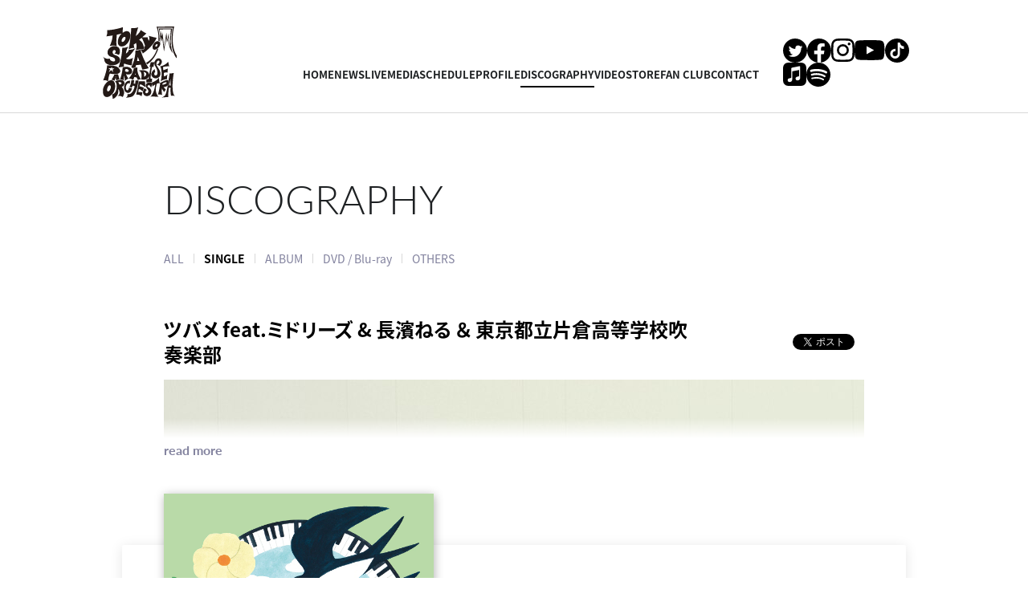

--- FILE ---
content_type: text/html; charset=UTF-8
request_url: https://www.tokyoska.net/discography/detail.php?id=1019144
body_size: 37814
content:
<!DOCTYPE html>
<html lang="ja">
<head prefix="og: http://ogp.me/ns# fb: http://ogp.me/ns/fb# website: http://ogp.me/ns/website#">
<meta charset="utf-8">
<link rel="icon" href="/favicon.ico">
<link rel="apple-touch-icon" size="180x180" href="/apple-touch-icon.png">
<title>ツバメ feat.ミドリーズ &amp; 長濱ねる ＆ 東京都立片倉高等学校吹奏楽部 - DISCOGRAPHY | 東京スカパラダイスオーケストラ OFFICIAL WEBSITE</title>

<meta name="viewport" content="width=device-width, initial-scale=1">
<meta name="description" content="東京スカパラダイスオーケストラのオフィシャルサイト。ニュース、メディア、ライブスケジュール、プロフィール等を掲載。">
<meta name="keywords" content="">
<meta property="og:title" content="ツバメ feat.ミドリーズ &amp; 長濱ねる ＆ 東京都立片倉高等学校吹奏楽部 - DISCOGRAPHY | 東京スカパラダイスオーケストラ OFFICIAL WEBSITE">
<meta property="og:type" content="website">
<meta property="og:image" content="http://www.tokyoska.net/assets/img/sns.jpg">
<meta property="og:description" content="東京スカパラダイスオーケストラのオフィシャルサイト。ニュース、メディア、ライブスケジュール、プロフィール等を掲載。">
<meta property="og:url" content="http://www.tokyoska.net/discography/detail.php?id=1019144">
<meta property="og:site_name" content="ツバメ feat.ミドリーズ &amp; 長濱ねる ＆ 東京都立片倉高等学校吹奏楽部 - DISCOGRAPHY | 東京スカパラダイスオーケストラ OFFICIAL WEBSITE">
<meta name="twitter:card" content="summary_large_image">
<meta name="twitter:site" content="">
<meta name="twitter:image" content="http://www.tokyoska.net/assets/img/sns.jpg">
<meta http-equiv="x-ua-compatible" content="ie=edge">
<meta name="format-detection" content="telephone=no">
<!-- Google Tag Manager -->
<script>(function(w,d,s,l,i){w[l]=w[l]||[];w[l].push({'gtm.start':
new Date().getTime(),event:'gtm.js'});var f=d.getElementsByTagName(s)[0],
j=d.createElement(s),dl=l!='dataLayer'?'&l='+l:'';j.async=true;j.src=
'https://www.googletagmanager.com/gtm.js?id='+i+dl;f.parentNode.insertBefore(j,f);
})(window,document,'script','dataLayer','GTM-KXXTD5V');</script>
<!-- End Google Tag Manager --><link rel="canonical" href="https://tokyoska.net/discography/detail.php?id=1019144">
<script>
  (function(d) {
    var config = {
      kitId: 'rcv6geh',
      scriptTimeout: 3000,
      async: true
    },
    h=d.documentElement,t=setTimeout(function(){h.className=h.className.replace(/\bwf-loading\b/g,"")+" wf-inactive";},config.scriptTimeout),tk=d.createElement("script"),f=false,s=d.getElementsByTagName("script")[0],a;h.className+=" wf-loading";tk.src='https://use.typekit.net/'+config.kitId+'.js';tk.async=true;tk.onload=tk.onreadystatechange=function(){a=this.readyState;if(f||a&&a!="complete"&&a!="loaded")return;f=true;clearTimeout(t);try{Typekit.load(config)}catch(e){}};s.parentNode.insertBefore(tk,s)
  })(document);
</script>

<link rel="stylesheet" href="/assets/css/style.min.css?1766479534" type="text/css">
<script type="text/javascript">
var jsSiterootpass = '/';
var jsNewsWeekType = 'en';
var loadingType = '1';
</script>
<script src="/assets/js/jquery-3.4.1.min.js" defer></script>
<script src="/assets/js/libs/slick.min.js" defer></script>
<script src="/assets/js/libs/rellax.min.js" defer></script>
<script src="/assets/js/libs/fitie.min.js" defer></script>
<script src="/assets/js/libs/lazysizes.min.js" defer></script>
<!-- BEGIN 視聴用jsファイル読み込み -->
<script src="/assets/js/libs/userAgentChecker.min.js" defer></script>
<script src="/assets/js/libs/jquery.jplayer.min.js" defer></script>
<script src="/assets/js/libs/hls.min.js" defer></script>
<script src="/assets/js/libs/video.min.js" defer></script>
<script src="/assets/js/libs/trial_player.min.js?1688969093" defer></script>
<script src="/assets/js/libs/trial_video.min.js?1688969095" defer></script>
<!-- END 視聴用jsファイル読み込み -->
<!-- BEGIN avex common footer -->
<script src="https://avex.jp/avexcopy/copy.js" defer></script>
<!-- END avex common footer -->
</head>
<body>
<!-- Google Tag Manager (noscript) -->
<noscript><iframe src="https://www.googletagmanager.com/ns.html?id=GTM-KXXTD5V"
height="0" width="0" style="display:none;visibility:hidden"></iframe></noscript>
<!-- End Google Tag Manager (noscript) --><ul class="loading">
<li class="loader__icon"><span class="loader__icon__quart"></span></li>
</ul><!-- /.loading -->
<div class="wrap" ontouchstart=""><header class="headerWrap">

<div class="siteTtl"><a href="/" class="siteTtl__link"><img src="/assets/img/common/logo_sitetitle.svg" width="" height="" alt="" class="siteTtl__img"></a></div>
<div class="acdIcon js-acdBtn"><a class="acdIcon__link"><i class="acdIcon__linkDrawer"></i><span class="acdIcon__linkText js-acdBtnText">MENU</span></a></div><!-- /.acdIcon -->
<div class="headerNavBg js-acdBg"></div>
<div class="headerNavWrap js-acdConts">
<nav class="headerNav">
<ul class="headerMenu">
<li class="headerMenu__list"><a href="/" class="headerMenu__link">HOME</a></li>
<li class="headerMenu__list"><a href="/news/" class="headerMenu__link">NEWS</a></li>
<li class="headerMenu__list"><a href="/live/" class="headerMenu__link">LIVE</a></li>
<li class="headerMenu__list"><a href="/schedule/" class="headerMenu__link">MEDIA</a></li>
<li class="headerMenu__list"><a href="/schedule/calendar.php" class="headerMenu__link">SCHEDULE</a></li>
<li class="headerMenu__list"><a href="/profile/" class="headerMenu__link">PROFILE</a></li>
<li class="headerMenu__list"><a href="/discography/" class="headerMenu__link is-current">DISCOGRAPHY</a></li>
<li class="headerMenu__list"><a href="/movie/" class="headerMenu__link">VIDEO</a></li>
<li class="headerMenu__list"><a href="https://www.rocket-exp.com/s/R/artist/238011/item?rw=40" target="_blank" rel="noopener" class="headerMenu__link">STORE</a></li>
<li class="headerMenu__list"><a href="https://fcparadise.net/s/fc06/?ima=0551" target="_blank" rel="noopener" class="headerMenu__link">FAN CLUB</a></li>
<li class="headerMenu__list"><a href="https://form.run/@tokyoskaparadiseorchestra-contact" target="_blank" rel="noopener" class="headerMenu__link">CONTACT</a></li>
</ul><!-- /.headerMenu -->
<div class="headerIcons headerIcons--lng7">
<ul class="snsLists snsLists--header"><li class="snsList">
<a href="https://twitter.com/tokyoskaj" target="_blank" class="snsList__link">
<img src="/assets/img/common/icon_sns_twitter.svg" alt="twitter" class="snsList__img">
</a>
</li>
<li class="snsList">
<a href="https://www.facebook.com/TokyoSkaParadiseOrchestra" target="_blank" class="snsList__link">
<img src="/assets/img/common/icon_sns_facebook.svg" alt="facebook" class="snsList__img">
</a>
</li>
<li class="snsList">
<a href="https://www.instagram.com/tokyoska_official/" target="_blank" class="snsList__link">
<img src="/assets/img/common/icon_sns_instagram.svg" alt="instagram" class="snsList__img">
</a>
</li>
<li class="snsList">
<a href="https://www.youtube.com/tokyoskanet" target="_blank" class="snsList__link">
<img src="/assets/img/common/icon_sns_youtube.svg" alt="youtube" class="snsList__img">
</a>
</li>
<li class="snsList">
<a href="https://www.tiktok.com/@tokyoska" target="_blank" class="snsList__link">
<img src="/assets/img/common/icon_sns_tiktok.svg" alt="tiktok" class="snsList__img">
</a>
</li>
<li class="snsList">
<a href="https://itunes.apple.com/jp/artist/dong-jingsukaparadaisuokesutora/id73969372" target="_blank" class="snsList__link">
<img src="/assets/img/common/icon_sns_other1.svg" alt="other1" class="snsList__img">
</a>
</li>
<li class="snsList">
<a href="https://open.spotify.com/artist/0UZq6vAHrwGgctvxTzzxYm" target="_blank" class="snsList__link">
<img src="/assets/img/common/icon_sns_other2.svg" alt="other2" class="snsList__img">
</a>
</li>
</ul><!-- /.snsLists -->
</div><!-- /.headerIcons -->
</nav><!-- /.headerNavWrap -->
</div><!-- /.headerNavWrap -->
</header><!-- /.headerWrap -->
<div class="contents contents--page">
<section class="pageConts pageConts--discographyDetail">
<div class="pageTitle">
<div class="pageTitle__fade js-toggleTitle">
<div class="pageTitle__text">DISCOGRAPHY</div>
</div><!-- /.pageTitle__fade -->
</div><!-- /.pageTitle -->

    <nav class="postCats">
    <div class="postCat__wrap">
    <ul class="postCat__lists js-postCatLists">
        <li class="postCat__list js-postCatList"><a href="/discography/" class="postCat__link">ALL</a></li>
    		        <li class="postCat__list js-postCatList"><span class="postCat__current js-postCatCurrent">SINGLE</span></li>
                      <li class="postCat__list js-postCatList"><a href="/discography/?c=album" class="postCat__link">ALBUM</a></li>
                              <li class="postCat__list js-postCatList"><a href="/discography/?c=dvd" class="postCat__link">DVD / Blu-ray</a></li>
                              <li class="postCat__list js-postCatList"><a href="/discography/?c=others" class="postCat__link">OTHERS</a></li>
                  </ul><!-- /.postCat__lists -->
    </div><!-- /.postCat__wrap -->
    </nav><!-- /.postCats -->
    <div class="discWrap">
  <header class="disc__header">
  <h1 class="disc__title">ツバメ feat.ミドリーズ &amp; 長濱ねる ＆ 東京都立片倉高等学校吹奏楽部</h1>
  <ul class="disc__snsWrap">
  <li class="disc__sns"><a href="https://twitter.com/share?ref_src=twsrc%5Etfw" class="twitter-share-button" data-show-count="false">Tweet</a><script async src="https://platform.twitter.com/widgets.js" charset="utf-8"></script></li>
  <li class="disc__sns"><div class="line-it-button" data-lang="ja" data-type="share-a" data-ver="3" data-url="http://www.tokyoska.net/discography/detail.php?id=1019144" data-color="default" data-size="small" data-count="false" style="display: none;"></div>
  <script src="https://d.line-scdn.net/r/web/social-plugin/js/thirdparty/loader.min.js" async="async" defer="defer"></script></li>
  </ul><!-- /.disc__snsWrap -->
  </header><!-- /.disc__header -->
      <div class="disc__topText js-notesmoreWrap">
    <div class="disc__outlineText js-notesmoreTgt"><img src="https://m.imageimg.net/upload/artist_img/TKSKA/f688690bc52d5e8536c48767b57a7933459d5593_62694b298cb51.jpg" /><br />
<br />
<span style="color: rgb(0, 0, 0); font-family: &quot;ヒラギノ角ゴ Pro W3&quot;, &quot;Hiragino Kaku Gothic Pro&quot;, メイリオ, Meiryo, Osaka, &quot;ＭＳ Ｐゴシック&quot;, &quot;MS PGothic&quot;, sans-serif; font-size: 14px;">「ツバメ」のオリジナルバージョンは、NHKでSDGsを楽しく学んでいく番組シリーズとして放送されている「ひろがれ！いろとりどり」のテーマソングであり、作詞・作曲・編曲をYOASOBIのAyaseさんが手掛け、番組のマスコットキャラクターとして視聴者といっしょにSDGsを学んでいる５人のこどもユニット・ミドリーズとYOASOBIのボーカルikuraさんが歌唱しているが、この春から「みんなのうた」の特別枠で「ツバメ」のさまざまなバージョンが月替わりで放送されることとなり、5月はスカパラが手掛ける「ツバメ」が放送されております！</span><br style="color: rgb(0, 0, 0); font-family: &quot;ヒラギノ角ゴ Pro W3&quot;, &quot;Hiragino Kaku Gothic Pro&quot;, メイリオ, Meiryo, Osaka, &quot;ＭＳ Ｐゴシック&quot;, &quot;MS PGothic&quot;, sans-serif; font-size: 14px;" />
<span style="color: rgb(0, 0, 0); font-family: &quot;ヒラギノ角ゴ Pro W3&quot;, &quot;Hiragino Kaku Gothic Pro&quot;, メイリオ, Meiryo, Osaka, &quot;ＭＳ Ｐゴシック&quot;, &quot;MS PGothic&quot;, sans-serif; font-size: 14px;">&nbsp;</span><br style="color: rgb(0, 0, 0); font-family: &quot;ヒラギノ角ゴ Pro W3&quot;, &quot;Hiragino Kaku Gothic Pro&quot;, メイリオ, Meiryo, Osaka, &quot;ＭＳ Ｐゴシック&quot;, &quot;MS PGothic&quot;, sans-serif; font-size: 14px;" />
<span style="color: rgb(0, 0, 0); font-family: &quot;ヒラギノ角ゴ Pro W3&quot;, &quot;Hiragino Kaku Gothic Pro&quot;, メイリオ, Meiryo, Osaka, &quot;ＭＳ Ｐゴシック&quot;, &quot;MS PGothic&quot;, sans-serif; font-size: 14px;">スカパラが楽曲全体のベーシックなアレンジを行い、全国の中学校や高校の吹奏楽部でも「ツバメ」を演奏してもらうべく、吹奏楽パートのアレンジを郷間幹男氏が手掛け、スカパラと東京都立片倉高等学校吹奏楽部が演奏★</span><br style="color: rgb(0, 0, 0); font-family: &quot;ヒラギノ角ゴ Pro W3&quot;, &quot;Hiragino Kaku Gothic Pro&quot;, メイリオ, Meiryo, Osaka, &quot;ＭＳ Ｐゴシック&quot;, &quot;MS PGothic&quot;, sans-serif; font-size: 14px;" />
<br style="color: rgb(0, 0, 0); font-family: &quot;ヒラギノ角ゴ Pro W3&quot;, &quot;Hiragino Kaku Gothic Pro&quot;, メイリオ, Meiryo, Osaka, &quot;ＭＳ Ｐゴシック&quot;, &quot;MS PGothic&quot;, sans-serif; font-size: 14px;" />
<span style="color: rgb(0, 0, 0); font-family: &quot;ヒラギノ角ゴ Pro W3&quot;, &quot;Hiragino Kaku Gothic Pro&quot;, メイリオ, Meiryo, Osaka, &quot;ＭＳ Ｐゴシック&quot;, &quot;MS PGothic&quot;, sans-serif; font-size: 14px;">ボーカルはスカパラ茂木欣一(Drums)とミドリーズの５人、そして、NHK・SDGsキャンペーン「未来へ17action」PR大使の長濱ねるさんが務めています。</span><br style="color: rgb(0, 0, 0); font-family: &quot;ヒラギノ角ゴ Pro W3&quot;, &quot;Hiragino Kaku Gothic Pro&quot;, メイリオ, Meiryo, Osaka, &quot;ＭＳ Ｐゴシック&quot;, &quot;MS PGothic&quot;, sans-serif; font-size: 14px;" />
<span style="color: rgb(0, 0, 0); font-family: &quot;ヒラギノ角ゴ Pro W3&quot;, &quot;Hiragino Kaku Gothic Pro&quot;, メイリオ, Meiryo, Osaka, &quot;ＭＳ Ｐゴシック&quot;, &quot;MS PGothic&quot;, sans-serif; font-size: 14px;">&nbsp;</span><br />
<br />
<strong style="color: rgb(0, 0, 0); font-family: &quot;ヒラギノ角ゴ Pro W3&quot;, &quot;Hiragino Kaku Gothic Pro&quot;, メイリオ, Meiryo, Osaka, &quot;ＭＳ Ｐゴシック&quot;, &quot;MS PGothic&quot;, sans-serif; font-size: 16px;"><span style="background-color: rgb(255, 255, 0);">配信情報</span></strong><br style="color: rgb(0, 0, 0); font-family: &quot;ヒラギノ角ゴ Pro W3&quot;, &quot;Hiragino Kaku Gothic Pro&quot;, メイリオ, Meiryo, Osaka, &quot;ＭＳ Ｐゴシック&quot;, &quot;MS PGothic&quot;, sans-serif; font-size: 14px;" />
<span style="color: rgb(0, 0, 0); font-family: &quot;ヒラギノ角ゴ Pro W3&quot;, &quot;Hiragino Kaku Gothic Pro&quot;, メイリオ, Meiryo, Osaka, &quot;ＭＳ Ｐゴシック&quot;, &quot;MS PGothic&quot;, sans-serif; font-size: 14px;">東京スカパラダイスオーケストラ</span><br style="color: rgb(0, 0, 0); font-family: &quot;ヒラギノ角ゴ Pro W3&quot;, &quot;Hiragino Kaku Gothic Pro&quot;, メイリオ, Meiryo, Osaka, &quot;ＭＳ Ｐゴシック&quot;, &quot;MS PGothic&quot;, sans-serif; font-size: 14px;" />
<span style="color: rgb(0, 0, 0); font-family: &quot;ヒラギノ角ゴ Pro W3&quot;, &quot;Hiragino Kaku Gothic Pro&quot;, メイリオ, Meiryo, Osaka, &quot;ＭＳ Ｐゴシック&quot;, &quot;MS PGothic&quot;, sans-serif; font-size: 14px;">「ツバメ feat.ミドリーズ &amp; 長濱ねる ＆ 東京都立片倉高等学校吹奏楽部」</span><br style="color: rgb(0, 0, 0); font-family: &quot;ヒラギノ角ゴ Pro W3&quot;, &quot;Hiragino Kaku Gothic Pro&quot;, メイリオ, Meiryo, Osaka, &quot;ＭＳ Ｐゴシック&quot;, &quot;MS PGothic&quot;, sans-serif; font-size: 14px;" />
<span style="font-family: &quot;ヒラギノ角ゴ Pro W3&quot;, &quot;Hiragino Kaku Gothic Pro&quot;, メイリオ, Meiryo, Osaka, &quot;ＭＳ Ｐゴシック&quot;, &quot;MS PGothic&quot;, sans-serif; font-size: 14px; color: rgb(255, 0, 0);"><strong><span style="background-color: rgb(255, 255, 0);">5月11日配信スタート</span></strong></span><br style="color: rgb(0, 0, 0); font-family: &quot;ヒラギノ角ゴ Pro W3&quot;, &quot;Hiragino Kaku Gothic Pro&quot;, メイリオ, Meiryo, Osaka, &quot;ＭＳ Ｐゴシック&quot;, &quot;MS PGothic&quot;, sans-serif; font-size: 14px;" />
<a href="https://tokyoska.lnk.to/tsubame" style="color: rgb(0, 0, 0); text-decoration-line: none; font-family: &quot;ヒラギノ角ゴ Pro W3&quot;, &quot;Hiragino Kaku Gothic Pro&quot;, メイリオ, Meiryo, Osaka, &quot;ＭＳ Ｐゴシック&quot;, &quot;MS PGothic&quot;, sans-serif; font-size: 14px;" target="_blank"><span style="color: rgb(0, 0, 255);">https://tokyoska.lnk.to/tsubame</span></a><br style="color: rgb(0, 0, 0); font-family: &quot;ヒラギノ角ゴ Pro W3&quot;, &quot;Hiragino Kaku Gothic Pro&quot;, メイリオ, Meiryo, Osaka, &quot;ＭＳ Ｐゴシック&quot;, &quot;MS PGothic&quot;, sans-serif; font-size: 14px;" />
<span style="color: rgb(0, 0, 0); font-family: &quot;ヒラギノ角ゴ Pro W3&quot;, &quot;Hiragino Kaku Gothic Pro&quot;, メイリオ, Meiryo, Osaka, &quot;ＭＳ Ｐゴシック&quot;, &quot;MS PGothic&quot;, sans-serif; font-size: 14px;">&nbsp;</span><br />
<br />
<strong style="color: rgb(0, 0, 0); font-family: &quot;ヒラギノ角ゴ Pro W3&quot;, &quot;Hiragino Kaku Gothic Pro&quot;, メイリオ, Meiryo, Osaka, &quot;ＭＳ Ｐゴシック&quot;, &quot;MS PGothic&quot;, sans-serif; font-size: 16px;"><span style="background-color: rgb(255, 255, 0);">MV情報</span></strong><br style="color: rgb(0, 0, 0); font-family: &quot;ヒラギノ角ゴ Pro W3&quot;, &quot;Hiragino Kaku Gothic Pro&quot;, メイリオ, Meiryo, Osaka, &quot;ＭＳ Ｐゴシック&quot;, &quot;MS PGothic&quot;, sans-serif; font-size: 12.09px;" />
<span style="font-size:14px;"><span style="color: rgb(0, 0, 0); font-family: &quot;ヒラギノ角ゴ Pro W3&quot;, &quot;Hiragino Kaku Gothic Pro&quot;, メイリオ, Meiryo, Osaka, &quot;ＭＳ Ｐゴシック&quot;, &quot;MS PGothic&quot;, sans-serif;">東京スカパラダイスオーケストラ</span><br style="color: rgb(0, 0, 0); font-family: &quot;ヒラギノ角ゴ Pro W3&quot;, &quot;Hiragino Kaku Gothic Pro&quot;, メイリオ, Meiryo, Osaka, &quot;ＭＳ Ｐゴシック&quot;, &quot;MS PGothic&quot;, sans-serif; font-size: 12.09px;" />
<span style="color: rgb(0, 0, 0); font-family: &quot;ヒラギノ角ゴ Pro W3&quot;, &quot;Hiragino Kaku Gothic Pro&quot;, メイリオ, Meiryo, Osaka, &quot;ＭＳ Ｐゴシック&quot;, &quot;MS PGothic&quot;, sans-serif;">ツバメ feat.ミドリーズ &amp; 長濱ねる ＆ 東京都立片倉高等学校吹奏楽部 -Music Video-</span><br />
<span style="font-family: &quot;ヒラギノ角ゴ Pro W3&quot;, &quot;Hiragino Kaku Gothic Pro&quot;, メイリオ, Meiryo, Osaka, &quot;ＭＳ Ｐゴシック&quot;, &quot;MS PGothic&quot;, sans-serif;"><a href="https://youtu.be/-R4w9sl3GRQ"><span style="color:#0000FF;">https://youtu.be/-R4w9sl3GRQ</span></a></span></span></div>
    <p class="js-notesmore package__readmore__btn package__readmore__btn--top">read more</p>
    </div><!-- /.disc__topText -->
    <div class="package__thumbListsWrap">
  <div class="package__thumbLists js-packageThumb">
      <div class="package__thumbList">
    <div class="package__thumbImg">
    <img class="package__thumbImg__img lazyload" alt="" src="/assets/img/common/lazyload.png" data-src="https://img.imageimg.net/artist/tokyoska/img/product_1034443.jpg"></div>
    <div class="package__thumbType">配信シングル</div>
    </div><!-- /.package__thumbList -->
    </div><!-- /.package__thumbLists -->
  </div><!-- /.package__thumbListsWrap -->

  
  <!-- BEGIN パッケージ中身 -->
  <div class="package__detailWrap">

    <div class="package__mainImg js-packageImg">
          <div class="package__mainImgList"><img class="package__mainImgList__img lazyload" alt="" src="/assets/img/common/lazyload.png" data-src="https://img.imageimg.net/artist/tokyoska/img/product_1034443.jpg"></div>
        </div><!-- /.package__mainImg -->

    <div class="package__linksWrap">
    <div class="package__links js-packageLink">
          <div class="package__link">
              <ul class="package__btnLinks">
                  <li class="package__btnLink package__btnLink--digital js-ajaxDigital" data-data='[{"id":"1034443","diskType":"\u914d\u4fe1\u30b7\u30f3\u30b0\u30eb","image":"https:\/\/img.imageimg.net\/artist\/tokyoska\/img\/product_1034443.jpg","name":"\u30c4\u30d0\u30e1 feat.\u30df\u30c9\u30ea\u30fc\u30ba &amp;amp; \u9577\u6ff1\u306d\u308b \uff06 \u6771\u4eac\u90fd\u7acb\u7247\u5009\u9ad8\u7b49\u5b66\u6821\u5439\u594f\u697d\u90e8","price":""}]' data-modal="digitalModal1034443">DIGITAL</li>
                </ul><!-- /.package__btnLinks -->
            </div><!-- /.package__link -->
        </div><!-- /.package__links -->
    </div><!-- /.package__linksWrap -->

    <ul class="package__details js-packageMain">
          <li class="package__detail">
              <div class="package__type">配信シングル</div>
            <h2 class="package__title">ツバメ feat.ミドリーズ &amp; 長濱ねる ＆ 東京都立片倉高等学校吹奏楽部</h2>
              <ul class="package__metas">
                  <li class="package__meta">2022.05.11</li>
                </ul><!-- /.package__metas -->
              <ul class="package__btnLinks sp--only">
                  <li class="package__btnLink package__btnLink--digital js-ajaxDigital" data-data='[{"id":"1034443","diskType":"\u914d\u4fe1\u30b7\u30f3\u30b0\u30eb","image":"https:\/\/img.imageimg.net\/artist\/tokyoska\/img\/product_1034443.jpg","name":"\u30c4\u30d0\u30e1 feat.\u30df\u30c9\u30ea\u30fc\u30ba &amp;amp; \u9577\u6ff1\u306d\u308b \uff06 \u6771\u4eac\u90fd\u7acb\u7247\u5009\u9ad8\u7b49\u5b66\u6821\u5439\u594f\u697d\u90e8","price":""}]' data-modal="digitalModal1034443">DIGITAL</li>
                </ul><!-- /.package__btnLinks -->
              <div class="package__disc">
        <h3 class="package__cell"></h3>
                  <ul class="package__musics">
          <li class="package__music">01.&nbsp;ツバメ feat.ミドリーズ &amp; 長濱ねる ＆ 東京都立片倉高等学校吹奏楽部</li>
                    </ul><!-- /.package__musics -->
                </div><!-- /.package__disc -->
            </li><!-- /.package__detail -->
        </ul><!-- /.package__details -->

              <div id="digitalModal1034443" class="modalConts__detail js-digitalConts">
          <ul class="modalDetails js-listsWrap">
          </ul><!-- /.modalDetail -->
          </div><!-- /.modalConts__detail-->
          </div><!-- /.package__detailWrap -->
  <!--  END パッケージ中身 -->

    </div><!-- /.discWrap -->
  <div class="pageConts__discographyPageBack">
<div class="pageBack"><a href="javascript:history.back();" class="pageBack__link"><i class="pageBack__icon"></i><span class="pageBack__text">back</span></a></div>
</div>
  <section class="otherPosts otherPosts--discography">
  <h2 class="otherPosts__title">LATEST DISC</h2>
  <ul class="recentDiscographies">
        <li class="recentDiscographies__item">
      <a href="/discography/detail.php?id=1021332" class="recentDiscographies__wrapLink">
      <div class="recentDiscographies__thumb">
                <img src="/assets/img/common/lazyload.png" data-src="https://img.imageimg.net/artist/img/nowprinting.jpg" class="recentDiscographies__thumbImg lazyload" alt="">
                  <ul class="recentDiscographies__btnLinks pc--only">
                      <li class="recentDiscographies__btnLinkWrap js-ajaxShop" data-data='[{"id":"1038264","diskType":"CD\uff0bBlu-ray\uff0bGOODS","image":"https:\/\/img.imageimg.net\/artist\/img\/nowprinting.jpg","name":"\uff3bSKA\uff3dSHOWDOWN","price":"21,100"},{"id":"1038265","diskType":"CD+Blu-ray\u76e4","image":"https:\/\/img.imageimg.net\/artist\/img\/nowprinting.jpg","name":"\uff3bSKA\uff3dSHOWDOWN","price":"9,550"},{"id":"1038266","diskType":"CD","image":"https:\/\/img.imageimg.net\/artist\/img\/nowprinting.jpg","name":"\uff3bSKA\uff3dSHOWDOWN","price":"3,750"}]' data-modal='shopModal1021332'><div class='recentDiscographies__btnLink recentDiscographies__btnLink--shop'>SHOP</div></li>
                      <li class='recentDiscographies__btnLinkWrap js-ajaxDigital' data-data='[{"id":"1038264","diskType":"CD\uff0bBlu-ray\uff0bGOODS","image":"https:\/\/img.imageimg.net\/artist\/img\/nowprinting.jpg","name":"\uff3bSKA\uff3dSHOWDOWN","price":"21,100"},{"id":"1038265","diskType":"CD+Blu-ray\u76e4","image":"https:\/\/img.imageimg.net\/artist\/img\/nowprinting.jpg","name":"\uff3bSKA\uff3dSHOWDOWN","price":"9,550"},{"id":"1038266","diskType":"CD","image":"https:\/\/img.imageimg.net\/artist\/img\/nowprinting.jpg","name":"\uff3bSKA\uff3dSHOWDOWN","price":"3,750"}]' data-modal='digitalModal1021332'><div class='recentDiscographies__btnLink recentDiscographies__btnLink--digital'>DIGITAL</div></li>
                    </ul><!-- /.recentDiscographies__btnLinks -->
                  </div><!-- /.recentDiscographies__thumb -->
        <div class="recentDiscographies__data">
        <ul class="recentDiscographies__meta">
                  <li class="recentDiscographies__metaNew"><span class="recentDiscographies__newrelease">NEW</span></li>
                  <li class="recentDiscographies__metaDate"><time datetime="2026-03-18" class="recentDiscographies__date">2026.03.18</time></li>
                  <li class="recentDiscographies__metaCategory">[ALBUM]</li>
                </ul><!-- /.recentDiscographies__meta -->
        <h2 class="recentDiscographies__title">［SKA］SHOWDOWN</h2>
                  <ul class="recentDiscographies__blankLinks sp--only">
                      <li class="recentDiscographies__blankLink js-ajaxShop" data-data='[{"id":"1038264","diskType":"CD\uff0bBlu-ray\uff0bGOODS","image":"https:\/\/img.imageimg.net\/artist\/img\/nowprinting.jpg","name":"\uff3bSKA\uff3dSHOWDOWN","price":"21,100"},{"id":"1038265","diskType":"CD+Blu-ray\u76e4","image":"https:\/\/img.imageimg.net\/artist\/img\/nowprinting.jpg","name":"\uff3bSKA\uff3dSHOWDOWN","price":"9,550"},{"id":"1038266","diskType":"CD","image":"https:\/\/img.imageimg.net\/artist\/img\/nowprinting.jpg","name":"\uff3bSKA\uff3dSHOWDOWN","price":"3,750"}]' data-modal="shopModal1021332"><span class="recentDiscographies__shop">SHOP</span></li>
                      <li class="recentDiscographies__blankLink js-ajaxDigital" data-data='[{"id":"1038264","diskType":"CD\uff0bBlu-ray\uff0bGOODS","image":"https:\/\/img.imageimg.net\/artist\/img\/nowprinting.jpg","name":"\uff3bSKA\uff3dSHOWDOWN","price":"21,100"},{"id":"1038265","diskType":"CD+Blu-ray\u76e4","image":"https:\/\/img.imageimg.net\/artist\/img\/nowprinting.jpg","name":"\uff3bSKA\uff3dSHOWDOWN","price":"9,550"},{"id":"1038266","diskType":"CD","image":"https:\/\/img.imageimg.net\/artist\/img\/nowprinting.jpg","name":"\uff3bSKA\uff3dSHOWDOWN","price":"3,750"}]' data-modal="digitalModal1021332"><span class="recentDiscographies__digital">DIGITAL</span></li>
                    </ul><!-- /.recentDiscographies__blankLinks -->
              </div><!-- /.recentDiscographies__data -->
      </a><!-- /.recentDiscographies__wrapLink -->

      
        <div id="shopModal1021332" class="modalConts__detail js-shopConts">
        <ul class="modalDetails js-listsWrap">
        </ul><!-- /.modalDetail -->
        </div><!-- /.modalConts__detail-->
        <div id="digitalModal1021332" class="modalConts__detail js-digitalConts">
        <ul class="modalDetails js-listsWrap">
        </ul><!-- /.modalDetail -->
        </div><!-- /.modalConts__detail-->
      
      </li><!-- /.recentDiscographies__item -->
          <li class="recentDiscographies__item">
      <a href="/discography/detail.php?id=1021330" class="recentDiscographies__wrapLink">
      <div class="recentDiscographies__thumb">
                <img src="/assets/img/common/lazyload.png" data-src="https://img.imageimg.net/artist/tokyoska/img/product_1038261.jpg" class="recentDiscographies__thumbImg lazyload" alt="">
                  <ul class="recentDiscographies__btnLinks pc--only">
                      <li class='recentDiscographies__btnLinkWrap js-ajaxDigital' data-data='[{"id":"1038261","diskType":"\u914d\u4fe1\u9650\u5b9a","image":"https:\/\/img.imageimg.net\/artist\/tokyoska\/img\/product_1038261.jpg","name":"\u5d16\u3063\u3077\u3061\u30eb\u30d3\u30fc (VS. \u30a2\u30a4\u30ca\u30fb\u30b8\u30fb\u30a8\u30f3\u30c9)&lt;br \/&gt;\n","price":""}]' data-modal='digitalModal1021330'><div class='recentDiscographies__btnLink recentDiscographies__btnLink--digital'>DIGITAL</div></li>
                    </ul><!-- /.recentDiscographies__btnLinks -->
                  </div><!-- /.recentDiscographies__thumb -->
        <div class="recentDiscographies__data">
        <ul class="recentDiscographies__meta">
                  <li class="recentDiscographies__metaNew"><span class="recentDiscographies__newrelease">NEW</span></li>
                  <li class="recentDiscographies__metaDate"><time datetime="2026-01-09" class="recentDiscographies__date">2026.01.09</time></li>
                  <li class="recentDiscographies__metaCategory">[SINGLE]</li>
                </ul><!-- /.recentDiscographies__meta -->
        <h2 class="recentDiscographies__title">崖っぷちルビー (VS. アイナ・ジ・エンド)</h2>
                  <ul class="recentDiscographies__blankLinks sp--only">
                      <li class="recentDiscographies__blankLink js-ajaxDigital" data-data='[{"id":"1038261","diskType":"\u914d\u4fe1\u9650\u5b9a","image":"https:\/\/img.imageimg.net\/artist\/tokyoska\/img\/product_1038261.jpg","name":"\u5d16\u3063\u3077\u3061\u30eb\u30d3\u30fc (VS. \u30a2\u30a4\u30ca\u30fb\u30b8\u30fb\u30a8\u30f3\u30c9)&lt;br \/&gt;\n","price":""}]' data-modal="digitalModal1021330"><span class="recentDiscographies__digital">DIGITAL</span></li>
                    </ul><!-- /.recentDiscographies__blankLinks -->
              </div><!-- /.recentDiscographies__data -->
      </a><!-- /.recentDiscographies__wrapLink -->

      
        <div id="shopModal1021330" class="modalConts__detail js-shopConts">
        <ul class="modalDetails js-listsWrap">
        </ul><!-- /.modalDetail -->
        </div><!-- /.modalConts__detail-->
        <div id="digitalModal1021330" class="modalConts__detail js-digitalConts">
        <ul class="modalDetails js-listsWrap">
        </ul><!-- /.modalDetail -->
        </div><!-- /.modalConts__detail-->
      
      </li><!-- /.recentDiscographies__item -->
          <li class="recentDiscographies__item">
      <a href="/discography/detail.php?id=1021203" class="recentDiscographies__wrapLink">
      <div class="recentDiscographies__thumb">
                <img src="/assets/img/common/lazyload.png" data-src="https://img.imageimg.net/artist/tokyoska/img/product_1038034.jpg" class="recentDiscographies__thumbImg lazyload" alt="">
                  <ul class="recentDiscographies__btnLinks pc--only">
                      <li class="recentDiscographies__btnLinkWrap js-ajaxShop" data-data='[{"id":"1038034","diskType":"2DVD","image":"https:\/\/img.imageimg.net\/artist\/tokyoska\/img\/product_1038034.jpg","name":"35th Anniversary Finale\u300cDOWN BEAT ARENA PART\u2161\u300d ","price":"7,700"},{"id":"1038035","diskType":"Blu-ray","image":"https:\/\/img.imageimg.net\/artist\/tokyoska\/img\/product_1038035.jpg","name":"35th Anniversary Finale\u300cDOWN BEAT ARENA PART\u2161\u300d ","price":"7,700"}]' data-modal='shopModal1021203'><div class='recentDiscographies__btnLink recentDiscographies__btnLink--shop'>SHOP</div></li>
                    </ul><!-- /.recentDiscographies__btnLinks -->
                  </div><!-- /.recentDiscographies__thumb -->
        <div class="recentDiscographies__data">
        <ul class="recentDiscographies__meta">
                  <li class="recentDiscographies__metaNew"><span class="recentDiscographies__newrelease">NEW</span></li>
                  <li class="recentDiscographies__metaDate"><time datetime="2025-11-05" class="recentDiscographies__date">2025.11.05</time></li>
                  <li class="recentDiscographies__metaCategory">[DVD / Blu-ray]</li>
                </ul><!-- /.recentDiscographies__meta -->
        <h2 class="recentDiscographies__title">35th Anniversary Finale「DOWN BEAT ARENA PARTⅡ」 </h2>
                  <ul class="recentDiscographies__blankLinks sp--only">
                      <li class="recentDiscographies__blankLink js-ajaxShop" data-data='[{"id":"1038034","diskType":"2DVD","image":"https:\/\/img.imageimg.net\/artist\/tokyoska\/img\/product_1038034.jpg","name":"35th Anniversary Finale\u300cDOWN BEAT ARENA PART\u2161\u300d ","price":"7,700"},{"id":"1038035","diskType":"Blu-ray","image":"https:\/\/img.imageimg.net\/artist\/tokyoska\/img\/product_1038035.jpg","name":"35th Anniversary Finale\u300cDOWN BEAT ARENA PART\u2161\u300d ","price":"7,700"}]' data-modal="shopModal1021203"><span class="recentDiscographies__shop">SHOP</span></li>
                    </ul><!-- /.recentDiscographies__blankLinks -->
              </div><!-- /.recentDiscographies__data -->
      </a><!-- /.recentDiscographies__wrapLink -->

      
        <div id="shopModal1021203" class="modalConts__detail js-shopConts">
        <ul class="modalDetails js-listsWrap">
        </ul><!-- /.modalDetail -->
        </div><!-- /.modalConts__detail-->
        <div id="digitalModal1021203" class="modalConts__detail js-digitalConts">
        <ul class="modalDetails js-listsWrap">
        </ul><!-- /.modalDetail -->
        </div><!-- /.modalConts__detail-->
      
      </li><!-- /.recentDiscographies__item -->
      </ul><!-- /.discographies -->
  </section><!-- /.otherPosts -->
<div class="modalWrap js-modalBg">
</div><!-- /.modalBg -->
<i class="modalClose js-modalClose"></i>
<div class="modalConts js-modalBody"></div>

</section><!-- /.pageConts -->
</div><!-- /.contents -->

<div class="toTop js-toTop"><img src="/assets/img/common/btn_totop.svg" class="toTop__btn" width="64" height="64" alt="to top"></div>
<footer class="footer__wrap js-footerWrap">
<div class="footerLogo"><a href="/" class="footerLogo__link"><img src="/assets/img/common/logo_footer.svg" width="" height="" alt="東京スカパラダイスオーケストラ OFFICIAL WEBSITE" class="footerLogo__img"></a></div>
<nav class="footerLinks">
<ul class="footerNav">
<li class="footerNav__list"><a href="/" class="footerNav__link">HOME</a></li>
<li class="footerNav__list"><a href="/news/" class="footerNav__link">NEWS</a></li>
<li class="footerNav__list"><a href="/live/" class="footerNav__link">LIVE</a></li>
<li class="footerNav__list"><a href="/schedule/" class="footerNav__link">MEDIA</a></li>
<li class="footerNav__list"><a href="/schedule/calendar.php" class="footerNav__link">SCHEDULE</a></li>
<li class="footerNav__list"><a href="/profile/" class="footerNav__link">PROFILE</a></li>
<li class="footerNav__list"><a href="/discography/" class="footerNav__link">DISCOGRAPHY</a></li>
<li class="footerNav__list"><a href="/movie/" class="footerNav__link">VIDEO</a></li>
<li class="footerNav__list"><a href="https://www.rocket-exp.com/s/R/artist/238011/item?rw=40" target="_blank" rel="noopener" class="footerNav__link">STORE</a></li>
<li class="footerNav__list"><a href="https://fcparadise.net/s/fc06/?ima=0551" target="_blank" rel="noopener" class="footerNav__link">FAN CLUB</a></li>
</ul><!-- /.footerNav -->
<div class="footer__contact"><a href="https://form.run/@tokyoskaparadiseorchestra-contact" target="_blank" rel="noopener" class="footer__contactLink">CONTACT</a></div>
<ul class="snsLists snsLists--footer"><li class="snsList">
<a href="https://twitter.com/tokyoskaj" target="_blank" class="snsList__link">
<img src="/assets/img/common/icon_sns_twitter-white.svg" alt="twitter" class="snsList__img">
</a>
</li>
<li class="snsList">
<a href="https://www.facebook.com/TokyoSkaParadiseOrchestra" target="_blank" class="snsList__link">
<img src="/assets/img/common/icon_sns_facebook-white.svg" alt="facebook" class="snsList__img">
</a>
</li>
<li class="snsList">
<a href="https://www.instagram.com/tokyoska_official/" target="_blank" class="snsList__link">
<img src="/assets/img/common/icon_sns_instagram-white.svg" alt="instagram" class="snsList__img">
</a>
</li>
<li class="snsList">
<a href="https://www.youtube.com/tokyoskanet" target="_blank" class="snsList__link">
<img src="/assets/img/common/icon_sns_youtube-white.svg" alt="youtube" class="snsList__img">
</a>
</li>
<li class="snsList">
<a href="https://www.tiktok.com/@tokyoska" target="_blank" class="snsList__link">
<img src="/assets/img/common/icon_sns_tiktok-white.svg" alt="tiktok" class="snsList__img">
</a>
</li>
<li class="snsList">
<a href="https://itunes.apple.com/jp/artist/dong-jingsukaparadaisuokesutora/id73969372" target="_blank" class="snsList__link">
<img src="/assets/img/common/icon_sns_other1-white.svg" alt="other1" class="snsList__img">
</a>
</li>
<li class="snsList">
<a href="https://open.spotify.com/artist/0UZq6vAHrwGgctvxTzzxYm" target="_blank" class="snsList__link">
<img src="/assets/img/common/icon_sns_other2-white.svg" alt="other2" class="snsList__img">
</a>
</li>
</ul><!-- /.snsLists -->
</nav><!-- /.footerLinks -->
<!-- BEGIN avex共通フッター -->
<div id="acommoncopy" data-color="avexblue" data-wovn="0" data-general="0"></div>
<!-- END avex共通フッター -->
</footer><!-- /.footer__wrap -->
</div><!-- /.wrap -->
<script src="/assets/js/script.min.js?1688969092" defer></script></body>
</html>


--- FILE ---
content_type: text/javascript
request_url: https://www.tokyoska.net/assets/js/libs/userAgentChecker.min.js
body_size: 520
content:
!function(){_uac={};var i=window.navigator.userAgent.toLowerCase(),e=window.navigator.appVersion.toLowerCase();_uac.browser=-1!==i.indexOf("edge")?"edge":-1!==i.indexOf("iemobile")?"iemobile":-1!==i.indexOf("trident/7")?"ie11":-1===i.indexOf("msie")||-1!==i.indexOf("opera")?-1!==i.indexOf("chrome")&&-1===i.indexOf("edge")?"chrome":-1!==i.indexOf("safari")&&-1===i.indexOf("chrome")?"safari":-1!==i.indexOf("opera")?"opera":-1!==i.indexOf("firefox")?"firefox":"unknown_browser":-1!==e.indexOf("msie 6.")?"ie6":-1!==e.indexOf("msie 7.")?"ie7":-1!==e.indexOf("msie 8.")?"ie8":-1!==e.indexOf("msie 9.")?"ie9":-1!==e.indexOf("msie 10.")?"ie10":void 0,_uac.device=-1!==i.indexOf("iphone")||-1!==i.indexOf("ipod")?"iphone":-1!==i.indexOf("ipad")?"ipad":-1!==i.indexOf("android")?"android":-1!==i.indexOf("windows")&&-1!==i.indexOf("phone")?"windows_phone":"",_uac.iosVer=function(){if(/iP(hone|od|ad)/.test(navigator.platform)){var e=navigator.appVersion.match(/OS (\d+)_(\d+)_?(\d+)?/);return[parseInt(e[1],10),parseInt(e[2],10),parseInt(e[3]||0,10)][0]}return 0}(),_uac.androidVer=function(){if(/Android/.test(navigator.appVersion)){var e=i.slice(i.indexOf("android")+8).split(";");return parseFloat(e[0])}return 0}(),_uac.isiOS="iphone"===_uac.device||"iPad"===_uac.device,_uac.isMobile=-1!==i.indexOf("mobi")||"iphone"===_uac.device||"windows_phone"===_uac.device&&-1===i.indexOf("wpdesktop")||"iemobile"===_uac.device,_uac.isTablet="ipad"===_uac.device||"android"===_uac.device&&!_uac.isMobile,_uac.isTouch="ontouchstart"in window,_uac.isModern=!("ie6"===_uac.browser||"ie7"===_uac.browser||"ie8"===_uac.browser||"ie9"===_uac.browser||0<_uac.iosVer&&_uac.iosVer<8),_uac.addClass=function(){var e=" ";e+=""!==_uac.browser?_uac.browser+" ":"browser-unknown ",e+=""!==_uac.device?_uac.device+" ":"device-unknown ",e+=_uac.isMobile?"mobile ":"desktop ",e+=_uac.isTouch?"touch ":"mouse ",e+=_uac.isModern?"modern ":"old ",document.addEventListener("DOMContentLoaded",function(){document.documentElement.className+=e})},_uac.addClass()}();

--- FILE ---
content_type: text/javascript
request_url: https://www.tokyoska.net/assets/js/libs/trial_video.min.js?1688969095
body_size: 536
content:
$(function(){var o="";"chrome"==_uac.browser||"firefox"==_uac.browser?(o="hls",void 0!==Hls.isSupported()&&Hls.isSupported()||(o="videojs")):"safari"==_uac.browser?o="video":"ie11"==_uac.browser&&(o="flash"),"iphone"!=_uac.device&&"ipad"!=_uac.device&&"android"!=_uac.device||(o="videojs"),"android"==_uac.device&&"chrome"==_uac.browser&&4==_uac.androidVer&&(o="hls"),"android"==_uac.device&&"safari"==_uac.browser&&4==_uac.androidVer&&(o="video"),"android"==_uac.device&&_uac.androidVer<4&&(o="flash"),$(".js-player").each(function(e){if("hls"==o){var a="video"+e;$(this).html('<video id="'+a+'" poster="'+$(this).data("poster")+'" controls preload="none"></video>');var s=document.getElementById(a),d=new Hls;d.loadSource("http://avex.as.smartstream.ne.jp/avexnet/_definst_/mp4:"+$(this).attr("data-url")+".mp4/playlist.m3u8"),d.attachMedia(s)}else if("flash"==o){var i="";i+='<object classid="clsid:d27cdb6e-ae6d-11cf-96b8-444553540000" codebase="http://download.macromedia.com/pub/shockwave/cabs/flash/swflash.cab#version=10,0,0,0">',i+='<embed src="//avex.jp/artist/js/strvideo/strvideo.swf?file='+$(this).attr("data-url")+'" quality="low" type="application/x-shockwave-flash" pluginspage="http://www.macromedia.com/go/getflashplayer" class="flashVideo"></embed>',i+="</object>",$(this).html(i)}else{a="video"+e;$(this).html('<video id="'+a+'" controls preload="none" class="spVideo"></video>');s=videojs(a);$("#"+a).addClass("video-js").addClass("vjs-default-skin"),s.src({type:"application/x-mpegURL",src:"http://avex.as.smartstream.ne.jp/avexnet/_definst_/mp4:"+$(this).attr("data-url")+".mp4/playlist.m3u8"})}})});

--- FILE ---
content_type: image/svg+xml
request_url: https://www.tokyoska.net/assets/img/common/icon_sns_other1-white.svg
body_size: 765
content:
<svg width="29" height="29" xmlns="http://www.w3.org/2000/svg"><path d="M28.997 7.4c-.001-.892-.078-1.778-.29-2.648-.383-1.58-1.283-2.791-2.635-3.676a6.037 6.037 0 00-2.267-.88 12.803 12.803 0 00-1.89-.182c-.05-.002-.102-.009-.15-.014H7.234l-.55.03c-.903.052-1.8.151-2.648.486-1.618.64-2.782 1.755-3.465 3.358-.232.543-.353 1.12-.438 1.703-.07.473-.108.948-.122 1.426 0 .037-.009.074-.012.111v14.771l.03.513c.062.984.187 1.963.602 2.867.786 1.716 2.1 2.843 3.908 3.385.509.153 1.033.227 1.562.276.67.064 1.342.074 2.013.074 4.443 0 8.886 0 13.33-.002.634 0 1.266-.04 1.896-.12.995-.127 1.93-.423 2.774-.979a6.089 6.089 0 002.272-2.668c.225-.51.354-1.05.446-1.6.138-.816.168-1.64.167-2.466-.002-4.589.001-9.177-.003-13.766zm-7.762 4.82v6.903c0 .505-.07 1-.294 1.458-.349.714-.92 1.163-1.677 1.378a5.6 5.6 0 01-1.292.208 2.256 2.256 0 01-2.35-1.855 2.272 2.272 0 011.257-2.443c.39-.193.808-.3 1.23-.391.457-.1.916-.186 1.37-.29.332-.077.553-.28.618-.624a1.21 1.21 0 00.021-.233V9.753a.906.906 0 00-.032-.223c-.047-.182-.18-.293-.367-.283a4.166 4.166 0 00-.574.08c-.919.181-1.836.367-2.754.553l-2.812.567-1.66.336c-.02.004-.04.01-.058.015-.334.093-.456.246-.471.592-.002.052-.001.105-.001.158-.001 3.144 0 6.289-.002 9.431 0 .508-.057 1.01-.26 1.483-.337.775-.932 1.258-1.734 1.491a5.351 5.351 0 01-1.3.208c-1.158.043-2.12-.726-2.318-1.866-.172-.982.278-2.037 1.393-2.51.431-.18.884-.28 1.338-.375.347-.073.695-.138 1.04-.212.462-.101.704-.391.723-.864.003-.061.001-.12.001-.182 0-3.576 0-7.154.003-10.731 0-.15.015-.302.05-.447.084-.345.33-.542.66-.627.308-.08.622-.136.934-.2l2.658-.534 2.745-.555c.809-.163 1.617-.33 2.428-.489.265-.052.535-.105.802-.127.375-.03.632.206.67.582.01.09.014.18.014.27.002 2.31.002 4.619.001 6.927z" fill="#fff"/></svg>

--- FILE ---
content_type: image/svg+xml
request_url: https://www.tokyoska.net/assets/img/disc/icon_buy-white.svg
body_size: 115
content:
<svg xmlns="http://www.w3.org/2000/svg" width="20" height="20"><g fill="none" fill-rule="evenodd" stroke="#fff" transform="translate(1 1)"><circle cx="9" cy="9" r="9"/><circle cx="9" cy="9" r="1"/><circle cx="9" cy="9" r="3"/><path d="M9.651 18L18 9.69"/></g></svg>

--- FILE ---
content_type: image/svg+xml
request_url: https://www.tokyoska.net/assets/img/common/icon_sns_tiktok-white.svg
body_size: 279
content:
<svg width="30" height="30" xmlns="http://www.w3.org/2000/svg"><path d="M15 30c8.284 0 15-6.716 15-15 0-8.284-6.716-15-15-15C6.716 0 0 6.716 0 15c0 8.284 6.716 15 15 15zm8.576-16.912a5.352 5.352 0 01-4.97-2.395l-.001 8.24a6.09 6.09 0 11-6.09-6.09c.126 0 .25.011.376.02v3c-.125-.014-.248-.037-.377-.037a3.109 3.109 0 000 6.217c1.717 0 3.234-1.353 3.234-3.07l.03-13.996h2.871a5.348 5.348 0 004.93 4.775v3.336" fill="#FFF"/></svg>

--- FILE ---
content_type: text/javascript
request_url: https://www.tokyoska.net/assets/js/libs/video.min.js
body_size: 48195
content:
!function(t){if("object"==typeof exports&&"undefined"!=typeof module)module.exports=t();else if("function"==typeof define&&define.amd)define([],t);else{("undefined"!=typeof window?window:"undefined"!=typeof global?global:"undefined"!=typeof self?self:this).videojs=t()}}(function(){return function i(s,a,l){function u(r,t){if(!a[r]){if(!s[r]){var e="function"==typeof require&&require;if(!t&&e)return e(r,!0);if(c)return c(r,!0);var n=new Error("Cannot find module '"+r+"'");throw n.code="MODULE_NOT_FOUND",n}var o=a[r]={exports:{}};s[r][0].call(o.exports,function(t){var e=s[r][1][t];return u(e||t)},o,o.exports,i,s,a,l)}return a[r].exports}for(var c="function"==typeof require&&require,t=0;t<l.length;t++)u(l[t]);return u}({1:[function(t,e,r){"use strict";function n(t){return t&&t.__esModule?t:{default:t}}r.__esModule=!0;var o,i=n(t(2)),s=n(t(5)),a=(function(t,e){if("function"!=typeof e&&null!==e)throw new TypeError("Super expression must either be null or a function, not "+typeof e);t.prototype=Object.create(e&&e.prototype,{constructor:{value:t,enumerable:!1,writable:!0,configurable:!0}}),e&&(Object.setPrototypeOf?Object.setPrototypeOf(t,e):t.__proto__=e)}(l,o=i.default),l.prototype.buildCSSClass=function(){return"vjs-big-play-button"},l.prototype.handleClick=function(t){this.player_.play();var e=this.player_.getChild("controlBar"),r=e&&e.getChild("playToggle");r?this.setTimeout(function(){r.focus()},1):this.player_.focus()},l);function l(){return function(t,e){if(!(t instanceof e))throw new TypeError("Cannot call a class as a function")}(this,l),function(t,e){if(!t)throw new ReferenceError("this hasn't been initialised - super() hasn't been called");return!e||"object"!=typeof e&&"function"!=typeof e?t:e}(this,o.apply(this,arguments))}a.prototype.controlText_="Play Video",s.default.registerComponent("BigPlayButton",a),r.default=a},{2:2,5:5}],2:[function(t,e,r){"use strict";function n(t){return t&&t.__esModule?t:{default:t}}r.__esModule=!0;var o,i=n(t(3)),s=n(t(5)),a=n(t(86)),l=t(88),u=(function(t,e){if("function"!=typeof e&&null!==e)throw new TypeError("Super expression must either be null or a function, not "+typeof e);t.prototype=Object.create(e&&e.prototype,{constructor:{value:t,enumerable:!1,writable:!0,configurable:!0}}),e&&(Object.setPrototypeOf?Object.setPrototypeOf(t,e):t.__proto__=e)}(c,o=i.default),c.prototype.createEl=function(){var t=0<arguments.length&&void 0!==arguments[0]?arguments[0]:"button",e=1<arguments.length&&void 0!==arguments[1]?arguments[1]:{},r=2<arguments.length&&void 0!==arguments[2]?arguments[2]:{};e=(0,l.assign)({className:this.buildCSSClass()},e),"button"!==t&&(a.default.warn("Creating a Button with an HTML element of "+t+" is deprecated; use ClickableComponent instead."),e=(0,l.assign)({tabIndex:0},e),r=(0,l.assign)({role:"button"},r)),r=(0,l.assign)({type:"button","aria-live":"polite"},r);var n=s.default.prototype.createEl.call(this,t,e,r);return this.createControlTextEl(n),n},c.prototype.addChild=function(t){var e=1<arguments.length&&void 0!==arguments[1]?arguments[1]:{},r=this.constructor.name;return a.default.warn("Adding an actionable (user controllable) child to a Button ("+r+") is not supported; use a ClickableComponent instead."),s.default.prototype.addChild.call(this,t,e)},c.prototype.enable=function(){o.prototype.enable.call(this),this.el_.removeAttribute("disabled")},c.prototype.disable=function(){o.prototype.disable.call(this),this.el_.setAttribute("disabled","disabled")},c.prototype.handleKeyPress=function(t){32!==t.which&&13!==t.which&&o.prototype.handleKeyPress.call(this,t)},c);function c(){return function(t,e){if(!(t instanceof e))throw new TypeError("Cannot call a class as a function")}(this,c),function(t,e){if(!t)throw new ReferenceError("this hasn't been initialised - super() hasn't been called");return!e||"object"!=typeof e&&"function"!=typeof e?t:e}(this,o.apply(this,arguments))}s.default.registerComponent("Button",u),r.default=u},{3:3,5:5,86:86,88:88}],3:[function(t,e,r){"use strict";function n(t){if(t&&t.__esModule)return t;var e={};if(null!=t)for(var r in t)Object.prototype.hasOwnProperty.call(t,r)&&(e[r]=t[r]);return e.default=t,e}function o(t){return t&&t.__esModule?t:{default:t}}r.__esModule=!0;var i,s=o(t(5)),a=n(t(81)),l=n(t(82)),u=n(t(83)),c=o(t(86)),p=o(t(94)),f=t(88),h=(function(t,e){if("function"!=typeof e&&null!==e)throw new TypeError("Super expression must either be null or a function, not "+typeof e);t.prototype=Object.create(e&&e.prototype,{constructor:{value:t,enumerable:!1,writable:!0,configurable:!0}}),e&&(Object.setPrototypeOf?Object.setPrototypeOf(t,e):t.__proto__=e)}(d,i=s.default),d.prototype.createEl=function(){var t=0<arguments.length&&void 0!==arguments[0]?arguments[0]:"div",e=1<arguments.length&&void 0!==arguments[1]?arguments[1]:{},r=2<arguments.length&&void 0!==arguments[2]?arguments[2]:{};e=(0,f.assign)({className:this.buildCSSClass(),tabIndex:0},e),"button"===t&&c.default.error("Creating a ClickableComponent with an HTML element of "+t+" is not supported; use a Button instead."),r=(0,f.assign)({role:"button","aria-live":"polite"},r),this.tabIndex_=e.tabIndex;var n=i.prototype.createEl.call(this,t,e,r);return this.createControlTextEl(n),n},d.prototype.createControlTextEl=function(t){return this.controlTextEl_=a.createEl("span",{className:"vjs-control-text"}),t&&t.appendChild(this.controlTextEl_),this.controlText(this.controlText_,t),this.controlTextEl_},d.prototype.controlText=function(t){var e=1<arguments.length&&void 0!==arguments[1]?arguments[1]:this.el();if(!t)return this.controlText_||"Need Text";var r=this.localize(t);return this.controlText_=t,this.controlTextEl_.innerHTML=r,this.nonIconControl||e.setAttribute("title",r),this},d.prototype.buildCSSClass=function(){return"vjs-control vjs-button "+i.prototype.buildCSSClass.call(this)},d.prototype.enable=function(){return this.removeClass("vjs-disabled"),this.el_.setAttribute("aria-disabled","false"),void 0!==this.tabIndex_&&this.el_.setAttribute("tabIndex",this.tabIndex_),this.on("tap",this.handleClick),this.on("click",this.handleClick),this.on("focus",this.handleFocus),this.on("blur",this.handleBlur),this},d.prototype.disable=function(){return this.addClass("vjs-disabled"),this.el_.setAttribute("aria-disabled","true"),void 0!==this.tabIndex_&&this.el_.removeAttribute("tabIndex"),this.off("tap",this.handleClick),this.off("click",this.handleClick),this.off("focus",this.handleFocus),this.off("blur",this.handleBlur),this},d.prototype.handleClick=function(t){},d.prototype.handleFocus=function(t){l.on(p.default,"keydown",u.bind(this,this.handleKeyPress))},d.prototype.handleKeyPress=function(t){32===t.which||13===t.which?(t.preventDefault(),this.handleClick(t)):i.prototype.handleKeyPress&&i.prototype.handleKeyPress.call(this,t)},d.prototype.handleBlur=function(t){l.off(p.default,"keydown",u.bind(this,this.handleKeyPress))},d);function d(t,e){!function(t,e){if(!(t instanceof e))throw new TypeError("Cannot call a class as a function")}(this,d);var r=function(t,e){if(!t)throw new ReferenceError("this hasn't been initialised - super() hasn't been called");return!e||"object"!=typeof e&&"function"!=typeof e?t:e}(this,i.call(this,t,e));return r.emitTapEvents(),r.enable(),r}s.default.registerComponent("ClickableComponent",h),r.default=h},{5:5,81:81,82:82,83:83,86:86,88:88,94:94}],4:[function(t,e,r){"use strict";function n(t){return t&&t.__esModule?t:{default:t}}r.__esModule=!0;var o,i=n(t(2)),s=n(t(5)),a=(function(t,e){if("function"!=typeof e&&null!==e)throw new TypeError("Super expression must either be null or a function, not "+typeof e);t.prototype=Object.create(e&&e.prototype,{constructor:{value:t,enumerable:!1,writable:!0,configurable:!0}}),e&&(Object.setPrototypeOf?Object.setPrototypeOf(t,e):t.__proto__=e)}(l,o=i.default),l.prototype.buildCSSClass=function(){return"vjs-close-button "+o.prototype.buildCSSClass.call(this)},l.prototype.handleClick=function(t){this.trigger({type:"close",bubbles:!1})},l);function l(t,e){!function(t,e){if(!(t instanceof e))throw new TypeError("Cannot call a class as a function")}(this,l);var r=function(t,e){if(!t)throw new ReferenceError("this hasn't been initialised - super() hasn't been called");return!e||"object"!=typeof e&&"function"!=typeof e?t:e}(this,o.call(this,t,e));return r.controlText(e&&e.controlText||r.localize("Close")),r}s.default.registerComponent("CloseButton",a),r.default=a},{2:2,5:5}],5:[function(t,e,r){"use strict";function n(t){if(t&&t.__esModule)return t;var e={};if(null!=t)for(var r in t)Object.prototype.hasOwnProperty.call(t,r)&&(e[r]=t[r]);return e.default=t,e}function o(t){return t&&t.__esModule?t:{default:t}}r.__esModule=!0;var i=o(t(95)),s=n(t(81)),u=n(t(83)),a=n(t(85)),c=n(t(82)),l=o(t(86)),p=o(t(91)),f=o(t(87)),h=(d.prototype.dispose=function(){if(this.trigger({type:"dispose",bubbles:!1}),this.children_)for(var t=this.children_.length-1;0<=t;t--)this.children_[t].dispose&&this.children_[t].dispose();this.children_=null,this.childIndex_=null,this.childNameIndex_=null,this.off(),this.el_.parentNode&&this.el_.parentNode.removeChild(this.el_),s.removeElData(this.el_),this.el_=null},d.prototype.player=function(){return this.player_},d.prototype.options=function(t){return l.default.warn("this.options() has been deprecated and will be moved to the constructor in 6.0"),t&&(this.options_=(0,f.default)(this.options_,t)),this.options_},d.prototype.el=function(){return this.el_},d.prototype.createEl=function(t,e,r){return s.createEl(t,e,r)},d.prototype.localize=function(t){var e=this.player_.language&&this.player_.language(),r=this.player_.languages&&this.player_.languages();if(!e||!r)return t;var n=r[e];if(n&&n[t])return n[t];var o=r[e.split("-")[0]];return o&&o[t]?o[t]:t},d.prototype.contentEl=function(){return this.contentEl_||this.el_},d.prototype.id=function(){return this.id_},d.prototype.name=function(){return this.name_},d.prototype.children=function(){return this.children_},d.prototype.getChildById=function(t){return this.childIndex_[t]},d.prototype.getChild=function(t){if(t)return t=(0,p.default)(t),this.childNameIndex_[t]},d.prototype.addChild=function(t){var e=1<arguments.length&&void 0!==arguments[1]?arguments[1]:{},r=2<arguments.length&&void 0!==arguments[2]?arguments[2]:this.children_.length,n=void 0,o=void 0;if("string"==typeof t){o=(0,p.default)(t),!0===(e=e||{})&&(l.default.warn("Initializing a child component with `true` is deprecated.Children should be defined in an array when possible, but if necessary use an object instead of `true`."),e={});var i=e.componentClass||o;e.name=o;var s=d.getComponent(i);if(!s)throw new Error("Component "+i+" does not exist");if("function"!=typeof s)return null;n=new s(this.player_||this,e)}else n=t;if(this.children_.splice(r,0,n),"function"==typeof n.id&&(this.childIndex_[n.id()]=n),(o=o||n.name&&(0,p.default)(n.name()))&&(this.childNameIndex_[o]=n),"function"==typeof n.el&&n.el()){var a=this.contentEl().children[r]||null;this.contentEl().insertBefore(n.el(),a)}return n},d.prototype.removeChild=function(t){if("string"==typeof t&&(t=this.getChild(t)),t&&this.children_){for(var e=!1,r=this.children_.length-1;0<=r;r--)if(this.children_[r]===t){e=!0,this.children_.splice(r,1);break}if(e){this.childIndex_[t.id()]=null,this.childNameIndex_[t.name()]=null;var n=t.el();n&&n.parentNode===this.contentEl()&&this.contentEl().removeChild(t.el())}}},d.prototype.initChildren=function(){var o=this,n=this.options_.children;if(n){var i=this.options_,t=void 0,r=d.getComponent("Tech");(t=Array.isArray(n)?n:Object.keys(n)).concat(Object.keys(this.options_).filter(function(e){return!t.some(function(t){return"string"==typeof t?e===t:e===t.name})})).map(function(t){var e=void 0,r=void 0;return r="string"==typeof t?n[e=t]||o.options_[e]||{}:(e=t.name,t),{name:e,opts:r}}).filter(function(t){var e=d.getComponent(t.opts.componentClass||(0,p.default)(t.name));return e&&!r.isTech(e)}).forEach(function(t){var e=t.name,r=t.opts;if(void 0!==i[e]&&(r=i[e]),!1!==r){!0===r&&(r={}),r.playerOptions=o.options_.playerOptions;var n=o.addChild(e,r);n&&(o[e]=n)}})}},d.prototype.buildCSSClass=function(){return""},d.prototype.on=function(t,e,r){var n=this;if("string"==typeof t||Array.isArray(t))c.on(this.el_,t,u.bind(this,e));else{var o=t,i=e,s=u.bind(this,r),a=function(){return n.off(o,i,s)};a.guid=s.guid,this.on("dispose",a);var l=function(){return n.off("dispose",a)};l.guid=s.guid,t.nodeName?(c.on(o,i,s),c.on(o,"dispose",l)):"function"==typeof t.on&&(o.on(i,s),o.on("dispose",l))}return this},d.prototype.off=function(t,e,r){if(!t||"string"==typeof t||Array.isArray(t))c.off(this.el_,t,e);else{var n=t,o=e,i=u.bind(this,r);this.off("dispose",i),t.nodeName?(c.off(n,o,i),c.off(n,"dispose",i)):(n.off(o,i),n.off("dispose",i))}return this},d.prototype.one=function(t,e,r){var n=this,o=arguments;if("string"==typeof t||Array.isArray(t))c.one(this.el_,t,u.bind(this,e));else{var i=t,s=e,a=u.bind(this,r),l=function t(){n.off(i,s,t),a.apply(null,o)};l.guid=a.guid,this.on(i,s,l)}return this},d.prototype.trigger=function(t,e){return c.trigger(this.el_,t,e),this},d.prototype.ready=function(t){var e=1<arguments.length&&void 0!==arguments[1]&&arguments[1];return t&&(this.isReady_?e?t.call(this):this.setTimeout(t,1):(this.readyQueue_=this.readyQueue_||[],this.readyQueue_.push(t))),this},d.prototype.triggerReady=function(){this.isReady_=!0,this.setTimeout(function(){var t=this.readyQueue_;this.readyQueue_=[],t&&0<t.length&&t.forEach(function(t){t.call(this)},this),this.trigger("ready")},1)},d.prototype.$=function(t,e){return s.$(t,e||this.contentEl())},d.prototype.$$=function(t,e){return s.$$(t,e||this.contentEl())},d.prototype.hasClass=function(t){return s.hasElClass(this.el_,t)},d.prototype.addClass=function(t){return s.addElClass(this.el_,t),this},d.prototype.removeClass=function(t){return s.removeElClass(this.el_,t),this},d.prototype.toggleClass=function(t,e){return s.toggleElClass(this.el_,t,e),this},d.prototype.show=function(){return this.removeClass("vjs-hidden"),this},d.prototype.hide=function(){return this.addClass("vjs-hidden"),this},d.prototype.lockShowing=function(){return this.addClass("vjs-lock-showing"),this},d.prototype.unlockShowing=function(){return this.removeClass("vjs-lock-showing"),this},d.prototype.getAttribute=function(t){return s.getAttribute(this.el_,t)},d.prototype.setAttribute=function(t,e){return s.setAttribute(this.el_,t,e),this},d.prototype.removeAttribute=function(t){return s.removeAttribute(this.el_,t),this},d.prototype.width=function(t,e){return this.dimension("width",t,e)},d.prototype.height=function(t,e){return this.dimension("height",t,e)},d.prototype.dimensions=function(t,e){return this.width(t,!0).height(e)},d.prototype.dimension=function(t,e,r){if(void 0!==e)return null!==e&&e==e||(e=0),-1!==(""+e).indexOf("%")||-1!==(""+e).indexOf("px")?this.el_.style[t]=e:this.el_.style[t]="auto"===e?"":e+"px",r||this.trigger("resize"),this;if(!this.el_)return 0;var n=this.el_.style[t],o=n.indexOf("px");return-1!==o?parseInt(n.slice(0,o),10):parseInt(this.el_["offset"+(0,p.default)(t)],10)},d.prototype.currentDimension=function(t){var e=0;if("width"!==t&&"height"!==t)throw new Error("currentDimension only accepts width or height value");if("function"==typeof i.default.getComputedStyle){var r=i.default.getComputedStyle(this.el_);e=r.getPropertyValue(t)||r[t]}if(0===(e=parseFloat(e))){var n="offset"+(0,p.default)(t);e=this.el_[n]}return e},d.prototype.currentDimensions=function(){return{width:this.currentDimension("width"),height:this.currentDimension("height")}},d.prototype.currentWidth=function(){return this.currentDimension("width")},d.prototype.currentHeight=function(){return this.currentDimension("height")},d.prototype.focus=function(){this.el_.focus()},d.prototype.blur=function(){this.el_.blur()},d.prototype.emitTapEvents=function(){var e=0,n=null,o=void 0;function t(){o=!1}this.on("touchstart",function(t){1===t.touches.length&&(n={pageX:t.touches[0].pageX,pageY:t.touches[0].pageY},e=(new Date).getTime(),o=!0)}),this.on("touchmove",function(t){if(1<t.touches.length)o=!1;else if(n){var e=t.touches[0].pageX-n.pageX,r=t.touches[0].pageY-n.pageY;10<Math.sqrt(e*e+r*r)&&(o=!1)}}),this.on("touchleave",t),this.on("touchcancel",t),this.on("touchend",function(t){!(n=null)!==o||(new Date).getTime()-e<200&&(t.preventDefault(),this.trigger("tap"))})},d.prototype.enableTouchActivity=function(){if(this.player()&&this.player().reportUserActivity){var e=u.bind(this.player(),this.player().reportUserActivity),r=void 0;this.on("touchstart",function(){e(),this.clearInterval(r),r=this.setInterval(e,250)});var t=function(t){e(),this.clearInterval(r)};this.on("touchmove",e),this.on("touchend",t),this.on("touchcancel",t)}},d.prototype.setTimeout=function(t,e){function r(){this.clearTimeout(n)}t=u.bind(this,t);var n=i.default.setTimeout(t,e);return r.guid="vjs-timeout-"+n,this.on("dispose",r),n},d.prototype.clearTimeout=function(t){function e(){}return i.default.clearTimeout(t),e.guid="vjs-timeout-"+t,this.off("dispose",e),t},d.prototype.setInterval=function(t,e){function r(){this.clearInterval(n)}t=u.bind(this,t);var n=i.default.setInterval(t,e);return r.guid="vjs-interval-"+n,this.on("dispose",r),n},d.prototype.clearInterval=function(t){function e(){}return i.default.clearInterval(t),e.guid="vjs-interval-"+t,this.off("dispose",e),t},d.registerComponent=function(t,e){if(t){if(t=(0,p.default)(t),d.components_||(d.components_={}),"Player"===t&&d.components_[t]){var r=d.components_[t];if(r.players&&0<Object.keys(r.players).length&&Object.keys(r.players).map(function(t){return r.players[t]}).every(Boolean))throw new Error("Can not register Player component after player has been created")}return d.components_[t]=e}},d.getComponent=function(t){if(t)return t=(0,p.default)(t),d.components_&&d.components_[t]?d.components_[t]:i.default&&i.default.videojs&&i.default.videojs[t]?(l.default.warn("The "+t+" component was added to the videojs object when it should be registered using videojs.registerComponent(name, component)"),i.default.videojs[t]):void 0},d.extend=function(t){function e(){r.apply(this,arguments)}t=t||{},l.default.warn("Component.extend({}) has been deprecated,  use videojs.extend(Component, {}) instead");var r=t.init||t.init||this.prototype.init||this.prototype.init||function(){};for(var n in((e.prototype=Object.create(this.prototype)).constructor=e).extend=d.extend,t)t.hasOwnProperty(n)&&(e.prototype[n]=t[n]);return e},d);function d(t,e,r){if(function(t,e){if(!(t instanceof e))throw new TypeError("Cannot call a class as a function")}(this,d),!t&&this.play?this.player_=t=this:this.player_=t,this.options_=(0,f.default)({},this.options_),e=this.options_=(0,f.default)(this.options_,e),this.id_=e.id||e.el&&e.el.id,!this.id_){var n=t&&t.id&&t.id()||"no_player";this.id_=n+"_component_"+a.newGUID()}this.name_=e.name||null,e.el?this.el_=e.el:!1!==e.createEl&&(this.el_=this.createEl()),this.children_=[],this.childIndex_={},!(this.childNameIndex_={})!==e.initChildren&&this.initChildren(),this.ready(r),!1!==e.reportTouchActivity&&this.enableTouchActivity()}h.registerComponent("Component",h),r.default=h},{81:81,82:82,83:83,85:85,86:86,87:87,91:91,95:95}],6:[function(t,e,r){"use strict";function n(t){return t&&t.__esModule?t:{default:t}}r.__esModule=!0;var o,i=n(t(36)),s=n(t(5)),a=n(t(7)),l=(function(t,e){if("function"!=typeof e&&null!==e)throw new TypeError("Super expression must either be null or a function, not "+typeof e);t.prototype=Object.create(e&&e.prototype,{constructor:{value:t,enumerable:!1,writable:!0,configurable:!0}}),e&&(Object.setPrototypeOf?Object.setPrototypeOf(t,e):t.__proto__=e)}(u,o=i.default),u.prototype.buildCSSClass=function(){return"vjs-audio-button "+o.prototype.buildCSSClass.call(this)},u.prototype.createItems=function(){var t=0<arguments.length&&void 0!==arguments[0]?arguments[0]:[];this.hideThreshold_=1;var e=this.player_.audioTracks&&this.player_.audioTracks();if(!e)return t;for(var r=0;r<e.length;r++){var n=e[r];t.push(new a.default(this.player_,{track:n,selectable:!0}))}return t},u);function u(t){var e=1<arguments.length&&void 0!==arguments[1]?arguments[1]:{};(function(t,e){if(!(t instanceof e))throw new TypeError("Cannot call a class as a function")})(this,u),e.tracks=t.audioTracks&&t.audioTracks();var r=function(t,e){if(!t)throw new ReferenceError("this hasn't been initialised - super() hasn't been called");return!e||"object"!=typeof e&&"function"!=typeof e?t:e}(this,o.call(this,t,e));return r.el_.setAttribute("aria-label","Audio Menu"),r}l.prototype.controlText_="Audio Track",s.default.registerComponent("AudioTrackButton",l),r.default=l},{36:36,5:5,7:7}],7:[function(t,e,r){"use strict";function n(t){return t&&t.__esModule?t:{default:t}}r.__esModule=!0;var s,o=n(t(48)),i=n(t(5)),a=function(t){if(t&&t.__esModule)return t;var e={};if(null!=t)for(var r in t)Object.prototype.hasOwnProperty.call(t,r)&&(e[r]=t[r]);return e.default=t,e}(t(83)),l=(function(t,e){if("function"!=typeof e&&null!==e)throw new TypeError("Super expression must either be null or a function, not "+typeof e);t.prototype=Object.create(e&&e.prototype,{constructor:{value:t,enumerable:!1,writable:!0,configurable:!0}}),e&&(Object.setPrototypeOf?Object.setPrototypeOf(t,e):t.__proto__=e)}(u,s=o.default),u.prototype.handleClick=function(t){var e=this.player_.audioTracks();if(s.prototype.handleClick.call(this,t),e)for(var r=0;r<e.length;r++){var n=e[r];n.enabled=n===this.track}},u.prototype.handleTracksChange=function(t){this.selected(this.track.enabled)},u);function u(t,e){!function(t,e){if(!(t instanceof e))throw new TypeError("Cannot call a class as a function")}(this,u);var r=e.track,n=t.audioTracks();e.label=r.label||r.language||"Unknown",e.selected=r.enabled;var o=function(t,e){if(!t)throw new ReferenceError("this hasn't been initialised - super() hasn't been called");return!e||"object"!=typeof e&&"function"!=typeof e?t:e}(this,s.call(this,t,e));if(o.track=r,n){var i=a.bind(o,o.handleTracksChange);n.addEventListener("change",i),o.on("dispose",function(){n.removeEventListener("change",i)})}return o}i.default.registerComponent("AudioTrackMenuItem",l),r.default=l},{48:48,5:5,83:83}],8:[function(t,e,r){"use strict";r.__esModule=!0;var n,o=t(5),i=(n=o)&&n.__esModule?n:{default:n};t(12),t(32),t(33),t(35),t(34),t(10),t(18),t(9),t(38),t(40),t(11),t(25),t(27),t(29),t(24),t(6),t(13),t(21);var s,a=(function(t,e){if("function"!=typeof e&&null!==e)throw new TypeError("Super expression must either be null or a function, not "+typeof e);t.prototype=Object.create(e&&e.prototype,{constructor:{value:t,enumerable:!1,writable:!0,configurable:!0}}),e&&(Object.setPrototypeOf?Object.setPrototypeOf(t,e):t.__proto__=e)}(l,s=i.default),l.prototype.createEl=function(){return s.prototype.createEl.call(this,"div",{className:"vjs-control-bar",dir:"ltr"},{role:"group"})},l);function l(){return function(t,e){if(!(t instanceof e))throw new TypeError("Cannot call a class as a function")}(this,l),function(t,e){if(!t)throw new ReferenceError("this hasn't been initialised - super() hasn't been called");return!e||"object"!=typeof e&&"function"!=typeof e?t:e}(this,s.apply(this,arguments))}a.prototype.options_={children:["playToggle","volumeMenuButton","currentTimeDisplay","timeDivider","durationDisplay","progressControl","liveDisplay","remainingTimeDisplay","customControlSpacer","playbackRateMenuButton","chaptersButton","descriptionsButton","subtitlesButton","captionsButton","audioTrackButton","fullscreenToggle"]},i.default.registerComponent("ControlBar",a),r.default=a},{10:10,11:11,12:12,13:13,18:18,21:21,24:24,25:25,27:27,29:29,32:32,33:33,34:34,35:35,38:38,40:40,5:5,6:6,9:9}],9:[function(t,e,r){"use strict";function n(t){return t&&t.__esModule?t:{default:t}}r.__esModule=!0;var o,i=n(t(2)),s=n(t(5)),a=(function(t,e){if("function"!=typeof e&&null!==e)throw new TypeError("Super expression must either be null or a function, not "+typeof e);t.prototype=Object.create(e&&e.prototype,{constructor:{value:t,enumerable:!1,writable:!0,configurable:!0}}),e&&(Object.setPrototypeOf?Object.setPrototypeOf(t,e):t.__proto__=e)}(l,o=i.default),l.prototype.buildCSSClass=function(){return"vjs-fullscreen-control "+o.prototype.buildCSSClass.call(this)},l.prototype.handleFullscreenChange=function(t){this.player_.isFullscreen()?this.controlText("Non-Fullscreen"):this.controlText("Fullscreen")},l.prototype.handleClick=function(t){this.player_.isFullscreen()?this.player_.exitFullscreen():this.player_.requestFullscreen()},l);function l(t,e){!function(t,e){if(!(t instanceof e))throw new TypeError("Cannot call a class as a function")}(this,l);var r=function(t,e){if(!t)throw new ReferenceError("this hasn't been initialised - super() hasn't been called");return!e||"object"!=typeof e&&"function"!=typeof e?t:e}(this,o.call(this,t,e));return r.on(t,"fullscreenchange",r.handleFullscreenChange),r}a.prototype.controlText_="Fullscreen",s.default.registerComponent("FullscreenToggle",a),r.default=a},{2:2,5:5}],10:[function(t,e,r){"use strict";r.__esModule=!0;var n,o,i=t(5),s=(o=i)&&o.__esModule?o:{default:o},a=function(t){if(t&&t.__esModule)return t;var e={};if(null!=t)for(var r in t)Object.prototype.hasOwnProperty.call(t,r)&&(e[r]=t[r]);return e.default=t,e}(t(81)),l=(function(t,e){if("function"!=typeof e&&null!==e)throw new TypeError("Super expression must either be null or a function, not "+typeof e);t.prototype=Object.create(e&&e.prototype,{constructor:{value:t,enumerable:!1,writable:!0,configurable:!0}}),e&&(Object.setPrototypeOf?Object.setPrototypeOf(t,e):t.__proto__=e)}(u,n=s.default),u.prototype.createEl=function(){var t=n.prototype.createEl.call(this,"div",{className:"vjs-live-control vjs-control"});return this.contentEl_=a.createEl("div",{className:"vjs-live-display",innerHTML:'<span class="vjs-control-text">'+this.localize("Stream Type")+"</span>"+this.localize("LIVE")},{"aria-live":"off"}),t.appendChild(this.contentEl_),t},u.prototype.updateShowing=function(t){this.player().duration()===1/0?this.show():this.hide()},u);function u(t,e){!function(t,e){if(!(t instanceof e))throw new TypeError("Cannot call a class as a function")}(this,u);var r=function(t,e){if(!t)throw new ReferenceError("this hasn't been initialised - super() hasn't been called");return!e||"object"!=typeof e&&"function"!=typeof e?t:e}(this,n.call(this,t,e));return r.updateShowing(),r.on(r.player(),"durationchange",r.updateShowing),r}s.default.registerComponent("LiveDisplay",l),r.default=l},{5:5,81:81}],11:[function(t,e,r){"use strict";function n(t){return t&&t.__esModule?t:{default:t}}r.__esModule=!0;var o,i=n(t(2)),s=n(t(5)),a=function(t){if(t&&t.__esModule)return t;var e={};if(null!=t)for(var r in t)Object.prototype.hasOwnProperty.call(t,r)&&(e[r]=t[r]);return e.default=t,e}(t(81)),l=(function(t,e){if("function"!=typeof e&&null!==e)throw new TypeError("Super expression must either be null or a function, not "+typeof e);t.prototype=Object.create(e&&e.prototype,{constructor:{value:t,enumerable:!1,writable:!0,configurable:!0}}),e&&(Object.setPrototypeOf?Object.setPrototypeOf(t,e):t.__proto__=e)}(u,o=i.default),u.prototype.buildCSSClass=function(){return"vjs-mute-control "+o.prototype.buildCSSClass.call(this)},u.prototype.handleClick=function(t){this.player_.muted(!this.player_.muted())},u.prototype.update=function(t){var e=this.player_.volume(),r=3;0===e||this.player_.muted()?r=0:e<.33?r=1:e<.67&&(r=2);var n=this.player_.muted()?"Unmute":"Mute";this.controlText()!==n&&this.controlText(n);for(var o=0;o<4;o++)a.removeElClass(this.el_,"vjs-vol-"+o);a.addElClass(this.el_,"vjs-vol-"+r)},u);function u(t,e){!function(t,e){if(!(t instanceof e))throw new TypeError("Cannot call a class as a function")}(this,u);var r=function(t,e){if(!t)throw new ReferenceError("this hasn't been initialised - super() hasn't been called");return!e||"object"!=typeof e&&"function"!=typeof e?t:e}(this,o.call(this,t,e));return r.on(t,"volumechange",r.update),t.tech_&&!1===t.tech_.featuresVolumeControl&&r.addClass("vjs-hidden"),r.on(t,"loadstart",function(){this.update(),!1===t.tech_.featuresVolumeControl?this.addClass("vjs-hidden"):this.removeClass("vjs-hidden")}),r}l.prototype.controlText_="Mute",s.default.registerComponent("MuteToggle",l),r.default=l},{2:2,5:5,81:81}],12:[function(t,e,r){"use strict";function n(t){return t&&t.__esModule?t:{default:t}}r.__esModule=!0;var o,i=n(t(2)),s=n(t(5)),a=(function(t,e){if("function"!=typeof e&&null!==e)throw new TypeError("Super expression must either be null or a function, not "+typeof e);t.prototype=Object.create(e&&e.prototype,{constructor:{value:t,enumerable:!1,writable:!0,configurable:!0}}),e&&(Object.setPrototypeOf?Object.setPrototypeOf(t,e):t.__proto__=e)}(l,o=i.default),l.prototype.buildCSSClass=function(){return"vjs-play-control "+o.prototype.buildCSSClass.call(this)},l.prototype.handleClick=function(t){this.player_.paused()?this.player_.play():this.player_.pause()},l.prototype.handlePlay=function(t){this.removeClass("vjs-paused"),this.addClass("vjs-playing"),this.controlText("Pause")},l.prototype.handlePause=function(t){this.removeClass("vjs-playing"),this.addClass("vjs-paused"),this.controlText("Play")},l);function l(t,e){!function(t,e){if(!(t instanceof e))throw new TypeError("Cannot call a class as a function")}(this,l);var r=function(t,e){if(!t)throw new ReferenceError("this hasn't been initialised - super() hasn't been called");return!e||"object"!=typeof e&&"function"!=typeof e?t:e}(this,o.call(this,t,e));return r.on(t,"play",r.handlePlay),r.on(t,"pause",r.handlePause),r}a.prototype.controlText_="Play",s.default.registerComponent("PlayToggle",a),r.default=a},{2:2,5:5}],13:[function(t,e,r){"use strict";function n(t){return t&&t.__esModule?t:{default:t}}r.__esModule=!0;var o,i=n(t(47)),s=n(t(49)),a=n(t(14)),l=n(t(5)),u=function(t){if(t&&t.__esModule)return t;var e={};if(null!=t)for(var r in t)Object.prototype.hasOwnProperty.call(t,r)&&(e[r]=t[r]);return e.default=t,e}(t(81)),c=(function(t,e){if("function"!=typeof e&&null!==e)throw new TypeError("Super expression must either be null or a function, not "+typeof e);t.prototype=Object.create(e&&e.prototype,{constructor:{value:t,enumerable:!1,writable:!0,configurable:!0}}),e&&(Object.setPrototypeOf?Object.setPrototypeOf(t,e):t.__proto__=e)}(p,o=i.default),p.prototype.createEl=function(){var t=o.prototype.createEl.call(this);return this.labelEl_=u.createEl("div",{className:"vjs-playback-rate-value",innerHTML:1}),t.appendChild(this.labelEl_),t},p.prototype.buildCSSClass=function(){return"vjs-playback-rate "+o.prototype.buildCSSClass.call(this)},p.prototype.createMenu=function(){var t=new s.default(this.player()),e=this.playbackRates();if(e)for(var r=e.length-1;0<=r;r--)t.addChild(new a.default(this.player(),{rate:e[r]+"x"}));return t},p.prototype.updateARIAAttributes=function(){this.el().setAttribute("aria-valuenow",this.player().playbackRate())},p.prototype.handleClick=function(t){for(var e=this.player().playbackRate(),r=this.playbackRates(),n=r[0],o=0;o<r.length;o++)if(r[o]>e){n=r[o];break}this.player().playbackRate(n)},p.prototype.playbackRates=function(){return this.options_.playbackRates||this.options_.playerOptions&&this.options_.playerOptions.playbackRates},p.prototype.playbackRateSupported=function(){return this.player().tech_&&this.player().tech_.featuresPlaybackRate&&this.playbackRates()&&0<this.playbackRates().length},p.prototype.updateVisibility=function(t){this.playbackRateSupported()?this.removeClass("vjs-hidden"):this.addClass("vjs-hidden")},p.prototype.updateLabel=function(t){this.playbackRateSupported()&&(this.labelEl_.innerHTML=this.player().playbackRate()+"x")},p);function p(t,e){!function(t,e){if(!(t instanceof e))throw new TypeError("Cannot call a class as a function")}(this,p);var r=function(t,e){if(!t)throw new ReferenceError("this hasn't been initialised - super() hasn't been called");return!e||"object"!=typeof e&&"function"!=typeof e?t:e}(this,o.call(this,t,e));return r.updateVisibility(),r.updateLabel(),r.on(t,"loadstart",r.updateVisibility),r.on(t,"ratechange",r.updateLabel),r}c.prototype.controlText_="Playback Rate",l.default.registerComponent("PlaybackRateMenuButton",c),r.default=c},{14:14,47:47,49:49,5:5,81:81}],14:[function(t,e,r){"use strict";function n(t){return t&&t.__esModule?t:{default:t}}r.__esModule=!0;var i,o=n(t(48)),s=n(t(5)),a=(function(t,e){if("function"!=typeof e&&null!==e)throw new TypeError("Super expression must either be null or a function, not "+typeof e);t.prototype=Object.create(e&&e.prototype,{constructor:{value:t,enumerable:!1,writable:!0,configurable:!0}}),e&&(Object.setPrototypeOf?Object.setPrototypeOf(t,e):t.__proto__=e)}(l,i=o.default),l.prototype.handleClick=function(t){i.prototype.handleClick.call(this),this.player().playbackRate(this.rate)},l.prototype.update=function(t){this.selected(this.player().playbackRate()===this.rate)},l);function l(t,e){!function(t,e){if(!(t instanceof e))throw new TypeError("Cannot call a class as a function")}(this,l);var r=e.rate,n=parseFloat(r,10);e.label=r,e.selected=1===n,e.selectable=!0;var o=function(t,e){if(!t)throw new ReferenceError("this hasn't been initialised - super() hasn't been called");return!e||"object"!=typeof e&&"function"!=typeof e?t:e}(this,i.call(this,t,e));return o.label=r,o.rate=n,o.on(t,"ratechange",o.update),o}a.prototype.contentElType="button",s.default.registerComponent("PlaybackRateMenuItem",a),r.default=a},{48:48,5:5}],15:[function(t,e,r){"use strict";r.__esModule=!0;var n,o,i=t(5),s=(o=i)&&o.__esModule?o:{default:o},p=function(t){if(t&&t.__esModule)return t;var e={};if(null!=t)for(var r in t)Object.prototype.hasOwnProperty.call(t,r)&&(e[r]=t[r]);return e.default=t,e}(t(81)),a=(function(t,e){if("function"!=typeof e&&null!==e)throw new TypeError("Super expression must either be null or a function, not "+typeof e);t.prototype=Object.create(e&&e.prototype,{constructor:{value:t,enumerable:!1,writable:!0,configurable:!0}}),e&&(Object.setPrototypeOf?Object.setPrototypeOf(t,e):t.__proto__=e)}(l,n=s.default),l.prototype.createEl=function(){return n.prototype.createEl.call(this,"div",{className:"vjs-load-progress",innerHTML:'<span class="vjs-control-text"><span>'+this.localize("Loaded")+"</span>: 0%</span>"})},l.prototype.update=function(t){function e(t,e){var r=t/e||0;return 100*(1<=r?1:r)+"%"}var r=this.player_.buffered(),n=this.player_.duration(),o=this.player_.bufferedEnd(),i=this.partEls_;this.el_.style.width=e(o,n);for(var s=0;s<r.length;s++){var a=r.start(s),l=r.end(s),u=i[s];u||(u=this.el_.appendChild(p.createEl()),i[s]=u),u.style.left=e(a,o),u.style.width=e(l-a,o)}for(var c=i.length;c>r.length;c--)this.el_.removeChild(i[c-1]);i.length=r.length},l);function l(t,e){!function(t,e){if(!(t instanceof e))throw new TypeError("Cannot call a class as a function")}(this,l);var r=function(t,e){if(!t)throw new ReferenceError("this hasn't been initialised - super() hasn't been called");return!e||"object"!=typeof e&&"function"!=typeof e?t:e}(this,n.call(this,t,e));return r.partEls_=[],r.on(t,"progress",r.update),r}s.default.registerComponent("LoadProgressBar",a),r.default=a},{5:5,81:81}],16:[function(t,e,r){"use strict";function n(t){if(t&&t.__esModule)return t;var e={};if(null!=t)for(var r in t)Object.prototype.hasOwnProperty.call(t,r)&&(e[r]=t[r]);return e.default=t,e}function o(t){return t&&t.__esModule?t:{default:t}}r.__esModule=!0;var i,s=o(t(5)),a=n(t(81)),l=n(t(83)),u=o(t(84)),c=o(t(80)),p=(function(t,e){if("function"!=typeof e&&null!==e)throw new TypeError("Super expression must either be null or a function, not "+typeof e);t.prototype=Object.create(e&&e.prototype,{constructor:{value:t,enumerable:!1,writable:!0,configurable:!0}}),e&&(Object.setPrototypeOf?Object.setPrototypeOf(t,e):t.__proto__=e)}(f,i=s.default),f.prototype.createEl=function(){return i.prototype.createEl.call(this,"div",{className:"vjs-mouse-display"})},f.prototype.handleMouseMove=function(t){var e=this.player_.duration(),r=this.calculateDistance(t)*e,n=t.pageX-a.findElPosition(this.el().parentNode).left;this.update(r,n)},f.prototype.update=function(t,e){var r=(0,u.default)(t,this.player_.duration());if(this.el().style.left=e+"px",this.el().setAttribute("data-current-time",r),this.keepTooltipsInside){var n=e-this.clampPosition_(e)+1,o=parseFloat((0,c.default)(this.tooltip,"width"))/2;this.tooltip.innerHTML=r,this.tooltip.style.right="-"+(o-n)+"px"}},f.prototype.calculateDistance=function(t){return a.getPointerPosition(this.el().parentNode,t).x},f.prototype.clampPosition_=function(t){if(!this.keepTooltipsInside)return t;var e=parseFloat((0,c.default)(this.player().el(),"width")),r=parseFloat((0,c.default)(this.tooltip,"width"))/2,n=t;return t<r?n=Math.ceil(r):e-r<t&&(n=Math.floor(e-r)),n},f);function f(t,e){!function(t,e){if(!(t instanceof e))throw new TypeError("Cannot call a class as a function")}(this,f);var r=function(t,e){if(!t)throw new ReferenceError("this hasn't been initialised - super() hasn't been called");return!e||"object"!=typeof e&&"function"!=typeof e?t:e}(this,i.call(this,t,e));return e.playerOptions&&e.playerOptions.controlBar&&e.playerOptions.controlBar.progressControl&&e.playerOptions.controlBar.progressControl.keepTooltipsInside&&(r.keepTooltipsInside=e.playerOptions.controlBar.progressControl.keepTooltipsInside),r.keepTooltipsInside&&(r.tooltip=a.createEl("div",{className:"vjs-time-tooltip"}),r.el().appendChild(r.tooltip),r.addClass("vjs-keep-tooltips-inside")),r.update(0,0),t.on("ready",function(){r.on(t.controlBar.progressControl.el(),"mousemove",l.throttle(l.bind(r,r.handleMouseMove),25))}),r}s.default.registerComponent("MouseTimeDisplay",p),r.default=p},{5:5,80:80,81:81,83:83,84:84}],17:[function(t,e,r){"use strict";function n(t){return t&&t.__esModule?t:{default:t}}r.__esModule=!0;var o,i=n(t(5)),s=function(t){if(t&&t.__esModule)return t;var e={};if(null!=t)for(var r in t)Object.prototype.hasOwnProperty.call(t,r)&&(e[r]=t[r]);return e.default=t,e}(t(83)),a=n(t(84)),l=(function(t,e){if("function"!=typeof e&&null!==e)throw new TypeError("Super expression must either be null or a function, not "+typeof e);t.prototype=Object.create(e&&e.prototype,{constructor:{value:t,enumerable:!1,writable:!0,configurable:!0}}),e&&(Object.setPrototypeOf?Object.setPrototypeOf(t,e):t.__proto__=e)}(u,o=i.default),u.prototype.createEl=function(){return o.prototype.createEl.call(this,"div",{className:"vjs-play-progress vjs-slider-bar",innerHTML:'<span class="vjs-control-text"><span>'+this.localize("Progress")+"</span>: 0%</span>"})},u.prototype.updateDataAttr=function(t){var e=this.player_.scrubbing()?this.player_.getCache().currentTime:this.player_.currentTime();this.el_.setAttribute("data-current-time",(0,a.default)(e,this.player_.duration()))},u);function u(t,e){!function(t,e){if(!(t instanceof e))throw new TypeError("Cannot call a class as a function")}(this,u);var r=function(t,e){if(!t)throw new ReferenceError("this hasn't been initialised - super() hasn't been called");return!e||"object"!=typeof e&&"function"!=typeof e?t:e}(this,o.call(this,t,e));return r.updateDataAttr(),r.on(t,"timeupdate",r.updateDataAttr),t.ready(s.bind(r,r.updateDataAttr)),e.playerOptions&&e.playerOptions.controlBar&&e.playerOptions.controlBar.progressControl&&e.playerOptions.controlBar.progressControl.keepTooltipsInside&&(r.keepTooltipsInside=e.playerOptions.controlBar.progressControl.keepTooltipsInside),r.keepTooltipsInside&&r.addClass("vjs-keep-tooltips-inside"),r}i.default.registerComponent("PlayProgressBar",l),r.default=l},{5:5,83:83,84:84}],18:[function(t,e,r){"use strict";r.__esModule=!0;var n,o=t(5),i=(n=o)&&n.__esModule?n:{default:n};t(19),t(16);var s,a=(function(t,e){if("function"!=typeof e&&null!==e)throw new TypeError("Super expression must either be null or a function, not "+typeof e);t.prototype=Object.create(e&&e.prototype,{constructor:{value:t,enumerable:!1,writable:!0,configurable:!0}}),e&&(Object.setPrototypeOf?Object.setPrototypeOf(t,e):t.__proto__=e)}(l,s=i.default),l.prototype.createEl=function(){return s.prototype.createEl.call(this,"div",{className:"vjs-progress-control vjs-control"})},l);function l(){return function(t,e){if(!(t instanceof e))throw new TypeError("Cannot call a class as a function")}(this,l),function(t,e){if(!t)throw new ReferenceError("this hasn't been initialised - super() hasn't been called");return!e||"object"!=typeof e&&"function"!=typeof e?t:e}(this,s.apply(this,arguments))}a.prototype.options_={children:["seekBar"]},i.default.registerComponent("ProgressControl",a),r.default=a},{16:16,19:19,5:5}],19:[function(t,e,r){"use strict";function n(t){return t&&t.__esModule?t:{default:t}}r.__esModule=!0;var o=n(t(57)),i=n(t(5)),s=function(t){if(t&&t.__esModule)return t;var e={};if(null!=t)for(var r in t)Object.prototype.hasOwnProperty.call(t,r)&&(e[r]=t[r]);return e.default=t,e}(t(83)),a=n(t(84)),l=n(t(80));t(15),t(17),t(20);var u,c=(function(t,e){if("function"!=typeof e&&null!==e)throw new TypeError("Super expression must either be null or a function, not "+typeof e);t.prototype=Object.create(e&&e.prototype,{constructor:{value:t,enumerable:!1,writable:!0,configurable:!0}}),e&&(Object.setPrototypeOf?Object.setPrototypeOf(t,e):t.__proto__=e)}(p,u=o.default),p.prototype.createEl=function(){return u.prototype.createEl.call(this,"div",{className:"vjs-progress-holder"},{"aria-label":"progress bar"})},p.prototype.updateProgress=function(t){if(this.updateAriaAttributes(this.el_),this.keepTooltipsInside){this.updateAriaAttributes(this.tooltipProgressBar.el_),this.tooltipProgressBar.el_.style.width=this.bar.el_.style.width;var e=parseFloat((0,l.default)(this.player().el(),"width")),r=parseFloat((0,l.default)(this.tooltipProgressBar.tooltip,"width")),n=this.tooltipProgressBar.el().style;n.maxWidth=Math.floor(e-r/2)+"px",n.minWidth=Math.ceil(r/2)+"px",n.right="-"+r/2+"px"}},p.prototype.updateAriaAttributes=function(t){var e=this.player_.scrubbing()?this.player_.getCache().currentTime:this.player_.currentTime();t.setAttribute("aria-valuenow",(100*this.getPercent()).toFixed(2)),t.setAttribute("aria-valuetext",(0,a.default)(e,this.player_.duration()))},p.prototype.getPercent=function(){var t=this.player_.currentTime()/this.player_.duration();return 1<=t?1:t},p.prototype.handleMouseDown=function(t){this.player_.scrubbing(!0),this.videoWasPlaying=!this.player_.paused(),this.player_.pause(),u.prototype.handleMouseDown.call(this,t)},p.prototype.handleMouseMove=function(t){var e=this.calculateDistance(t)*this.player_.duration();e===this.player_.duration()&&(e-=.1),this.player_.currentTime(e)},p.prototype.handleMouseUp=function(t){u.prototype.handleMouseUp.call(this,t),this.player_.scrubbing(!1),this.videoWasPlaying&&this.player_.play()},p.prototype.stepForward=function(){this.player_.currentTime(this.player_.currentTime()+5)},p.prototype.stepBack=function(){this.player_.currentTime(this.player_.currentTime()-5)},p);function p(t,e){!function(t,e){if(!(t instanceof e))throw new TypeError("Cannot call a class as a function")}(this,p);var r=function(t,e){if(!t)throw new ReferenceError("this hasn't been initialised - super() hasn't been called");return!e||"object"!=typeof e&&"function"!=typeof e?t:e}(this,u.call(this,t,e));return r.on(t,"timeupdate",r.updateProgress),r.on(t,"ended",r.updateProgress),t.ready(s.bind(r,r.updateProgress)),e.playerOptions&&e.playerOptions.controlBar&&e.playerOptions.controlBar.progressControl&&e.playerOptions.controlBar.progressControl.keepTooltipsInside&&(r.keepTooltipsInside=e.playerOptions.controlBar.progressControl.keepTooltipsInside),r.keepTooltipsInside&&(r.tooltipProgressBar=r.addChild("TooltipProgressBar")),r}c.prototype.options_={children:["loadProgressBar","mouseTimeDisplay","playProgressBar"],barName:"playProgressBar"},c.prototype.playerEvent="timeupdate",i.default.registerComponent("SeekBar",c),r.default=c},{15:15,17:17,20:20,5:5,57:57,80:80,83:83,84:84}],20:[function(t,e,r){"use strict";function n(t){return t&&t.__esModule?t:{default:t}}r.__esModule=!0;var o,i=n(t(5)),s=function(t){if(t&&t.__esModule)return t;var e={};if(null!=t)for(var r in t)Object.prototype.hasOwnProperty.call(t,r)&&(e[r]=t[r]);return e.default=t,e}(t(83)),a=n(t(84)),l=(function(t,e){if("function"!=typeof e&&null!==e)throw new TypeError("Super expression must either be null or a function, not "+typeof e);t.prototype=Object.create(e&&e.prototype,{constructor:{value:t,enumerable:!1,writable:!0,configurable:!0}}),e&&(Object.setPrototypeOf?Object.setPrototypeOf(t,e):t.__proto__=e)}(u,o=i.default),u.prototype.createEl=function(){var t=o.prototype.createEl.call(this,"div",{className:"vjs-tooltip-progress-bar vjs-slider-bar",innerHTML:'<div class="vjs-time-tooltip"></div>\n        <span class="vjs-control-text"><span>'+this.localize("Progress")+"</span>: 0%</span>"});return this.tooltip=t.querySelector(".vjs-time-tooltip"),t},u.prototype.updateDataAttr=function(t){var e=this.player_.scrubbing()?this.player_.getCache().currentTime:this.player_.currentTime(),r=(0,a.default)(e,this.player_.duration());this.el_.setAttribute("data-current-time",r),this.tooltip.innerHTML=r},u);function u(t,e){!function(t,e){if(!(t instanceof e))throw new TypeError("Cannot call a class as a function")}(this,u);var r=function(t,e){if(!t)throw new ReferenceError("this hasn't been initialised - super() hasn't been called");return!e||"object"!=typeof e&&"function"!=typeof e?t:e}(this,o.call(this,t,e));return r.updateDataAttr(),r.on(t,"timeupdate",r.updateDataAttr),t.ready(s.bind(r,r.updateDataAttr)),r}i.default.registerComponent("TooltipProgressBar",l),r.default=l},{5:5,83:83,84:84}],21:[function(t,e,r){"use strict";function n(t){return t&&t.__esModule?t:{default:t}}r.__esModule=!0;var o,i=n(t(22)),s=n(t(5)),a=(function(t,e){if("function"!=typeof e&&null!==e)throw new TypeError("Super expression must either be null or a function, not "+typeof e);t.prototype=Object.create(e&&e.prototype,{constructor:{value:t,enumerable:!1,writable:!0,configurable:!0}}),e&&(Object.setPrototypeOf?Object.setPrototypeOf(t,e):t.__proto__=e)}(l,o=i.default),l.prototype.buildCSSClass=function(){return"vjs-custom-control-spacer "+o.prototype.buildCSSClass.call(this)},l.prototype.createEl=function(){var t=o.prototype.createEl.call(this,{className:this.buildCSSClass()});return t.innerHTML="&nbsp;",t},l);function l(){return function(t,e){if(!(t instanceof e))throw new TypeError("Cannot call a class as a function")}(this,l),function(t,e){if(!t)throw new ReferenceError("this hasn't been initialised - super() hasn't been called");return!e||"object"!=typeof e&&"function"!=typeof e?t:e}(this,o.apply(this,arguments))}s.default.registerComponent("CustomControlSpacer",a),r.default=a},{22:22,5:5}],22:[function(t,e,r){"use strict";r.__esModule=!0;var n,o,i=t(5),s=(o=i)&&o.__esModule?o:{default:o},a=(function(t,e){if("function"!=typeof e&&null!==e)throw new TypeError("Super expression must either be null or a function, not "+typeof e);t.prototype=Object.create(e&&e.prototype,{constructor:{value:t,enumerable:!1,writable:!0,configurable:!0}}),e&&(Object.setPrototypeOf?Object.setPrototypeOf(t,e):t.__proto__=e)}(l,n=s.default),l.prototype.buildCSSClass=function(){return"vjs-spacer "+n.prototype.buildCSSClass.call(this)},l.prototype.createEl=function(){return n.prototype.createEl.call(this,"div",{className:this.buildCSSClass()})},l);function l(){return function(t,e){if(!(t instanceof e))throw new TypeError("Cannot call a class as a function")}(this,l),function(t,e){if(!t)throw new ReferenceError("this hasn't been initialised - super() hasn't been called");return!e||"object"!=typeof e&&"function"!=typeof e?t:e}(this,n.apply(this,arguments))}s.default.registerComponent("Spacer",a),r.default=a},{5:5}],23:[function(t,e,r){"use strict";function n(t){return t&&t.__esModule?t:{default:t}}r.__esModule=!0;var o,i=n(t(31)),s=n(t(5)),a=(function(t,e){if("function"!=typeof e&&null!==e)throw new TypeError("Super expression must either be null or a function, not "+typeof e);t.prototype=Object.create(e&&e.prototype,{constructor:{value:t,enumerable:!1,writable:!0,configurable:!0}}),e&&(Object.setPrototypeOf?Object.setPrototypeOf(t,e):t.__proto__=e)}(l,o=i.default),l.prototype.handleClick=function(t){this.player().getChild("textTrackSettings").show(),this.player().getChild("textTrackSettings").el_.focus()},l);function l(t,e){(function(t,e){if(!(t instanceof e))throw new TypeError("Cannot call a class as a function")})(this,l),e.track={player:t,kind:e.kind,label:e.kind+" settings",selectable:!1,default:!1,mode:"disabled"},e.selectable=!1;var r=function(t,e){if(!t)throw new ReferenceError("this hasn't been initialised - super() hasn't been called");return!e||"object"!=typeof e&&"function"!=typeof e?t:e}(this,o.call(this,t,e));return r.addClass("vjs-texttrack-settings"),r.controlText(", opens "+e.kind+" settings dialog"),r}s.default.registerComponent("CaptionSettingsMenuItem",a),r.default=a},{31:31,5:5}],24:[function(t,e,r){"use strict";function n(t){return t&&t.__esModule?t:{default:t}}r.__esModule=!0;var o,i=n(t(30)),s=n(t(5)),a=n(t(23)),l=(function(t,e){if("function"!=typeof e&&null!==e)throw new TypeError("Super expression must either be null or a function, not "+typeof e);t.prototype=Object.create(e&&e.prototype,{constructor:{value:t,enumerable:!1,writable:!0,configurable:!0}}),e&&(Object.setPrototypeOf?Object.setPrototypeOf(t,e):t.__proto__=e)}(u,o=i.default),u.prototype.buildCSSClass=function(){return"vjs-captions-button "+o.prototype.buildCSSClass.call(this)},u.prototype.createItems=function(){var t=[];return this.player().tech_&&this.player().tech_.featuresNativeTextTracks||(t.push(new a.default(this.player_,{kind:this.kind_})),this.hideThreshold_+=1),o.prototype.createItems.call(this,t)},u);function u(t,e,r){!function(t,e){if(!(t instanceof e))throw new TypeError("Cannot call a class as a function")}(this,u);var n=function(t,e){if(!t)throw new ReferenceError("this hasn't been initialised - super() hasn't been called");return!e||"object"!=typeof e&&"function"!=typeof e?t:e}(this,o.call(this,t,e,r));return n.el_.setAttribute("aria-label","Captions Menu"),n}l.prototype.kind_="captions",l.prototype.controlText_="Captions",s.default.registerComponent("CaptionsButton",l),r.default=l},{23:23,30:30,5:5}],25:[function(t,e,r){"use strict";function n(t){return t&&t.__esModule?t:{default:t}}r.__esModule=!0;var o,i=n(t(30)),s=n(t(5)),a=n(t(26)),l=n(t(91)),u=(function(t,e){if("function"!=typeof e&&null!==e)throw new TypeError("Super expression must either be null or a function, not "+typeof e);t.prototype=Object.create(e&&e.prototype,{constructor:{value:t,enumerable:!1,writable:!0,configurable:!0}}),e&&(Object.setPrototypeOf?Object.setPrototypeOf(t,e):t.__proto__=e)}(c,o=i.default),c.prototype.buildCSSClass=function(){return"vjs-chapters-button "+o.prototype.buildCSSClass.call(this)},c.prototype.update=function(t){this.track_&&(!t||"addtrack"!==t.type&&"removetrack"!==t.type)||this.setTrack(this.findChaptersTrack()),o.prototype.update.call(this)},c.prototype.setTrack=function(t){if(this.track_!==t){if(this.updateHandler_||(this.updateHandler_=this.update.bind(this)),this.track_){var e=this.player_.remoteTextTrackEls().getTrackElementByTrack_(this.track_);e&&e.removeEventListener("load",this.updateHandler_),this.track_=null}if(this.track_=t,this.track_){this.track_.mode="hidden";var r=this.player_.remoteTextTrackEls().getTrackElementByTrack_(this.track_);r&&r.addEventListener("load",this.updateHandler_)}}},c.prototype.findChaptersTrack=function(){for(var t=this.player_.textTracks()||[],e=t.length-1;0<=e;e--){var r=t[e];if(r.kind===this.kind_)return r}},c.prototype.getMenuCaption=function(){return this.track_&&this.track_.label?this.track_.label:this.localize((0,l.default)(this.kind_))},c.prototype.createMenu=function(){return this.options_.title=this.getMenuCaption(),o.prototype.createMenu.call(this)},c.prototype.createItems=function(){var t=[];if(!this.track_)return t;var e=this.track_.cues;if(!e)return t;for(var r=0,n=e.length;r<n;r++){var o=e[r],i=new a.default(this.player_,{track:this.track_,cue:o});t.push(i)}return t},c);function c(t,e,r){!function(t,e){if(!(t instanceof e))throw new TypeError("Cannot call a class as a function")}(this,c);var n=function(t,e){if(!t)throw new ReferenceError("this hasn't been initialised - super() hasn't been called");return!e||"object"!=typeof e&&"function"!=typeof e?t:e}(this,o.call(this,t,e,r));return n.el_.setAttribute("aria-label","Chapters Menu"),n}u.prototype.kind_="chapters",u.prototype.controlText_="Chapters",s.default.registerComponent("ChaptersButton",u),r.default=u},{26:26,30:30,5:5,91:91}],26:[function(t,e,r){"use strict";function n(t){return t&&t.__esModule?t:{default:t}}r.__esModule=!0;var s,o=n(t(48)),i=n(t(5)),a=function(t){if(t&&t.__esModule)return t;var e={};if(null!=t)for(var r in t)Object.prototype.hasOwnProperty.call(t,r)&&(e[r]=t[r]);return e.default=t,e}(t(83)),l=(function(t,e){if("function"!=typeof e&&null!==e)throw new TypeError("Super expression must either be null or a function, not "+typeof e);t.prototype=Object.create(e&&e.prototype,{constructor:{value:t,enumerable:!1,writable:!0,configurable:!0}}),e&&(Object.setPrototypeOf?Object.setPrototypeOf(t,e):t.__proto__=e)}(u,s=o.default),u.prototype.handleClick=function(t){s.prototype.handleClick.call(this),this.player_.currentTime(this.cue.startTime),this.update(this.cue.startTime)},u.prototype.update=function(t){var e=this.cue,r=this.player_.currentTime();this.selected(e.startTime<=r&&r<e.endTime)},u);function u(t,e){!function(t,e){if(!(t instanceof e))throw new TypeError("Cannot call a class as a function")}(this,u);var r=e.track,n=e.cue,o=t.currentTime();e.selectable=!0,e.label=n.text,e.selected=n.startTime<=o&&o<n.endTime;var i=function(t,e){if(!t)throw new ReferenceError("this hasn't been initialised - super() hasn't been called");return!e||"object"!=typeof e&&"function"!=typeof e?t:e}(this,s.call(this,t,e));return i.track=r,i.cue=n,r.addEventListener("cuechange",a.bind(i,i.update)),i}i.default.registerComponent("ChaptersTrackMenuItem",l),r.default=l},{48:48,5:5,83:83}],27:[function(t,e,r){"use strict";function n(t){return t&&t.__esModule?t:{default:t}}r.__esModule=!0;var s,o=n(t(30)),i=n(t(5)),a=function(t){if(t&&t.__esModule)return t;var e={};if(null!=t)for(var r in t)Object.prototype.hasOwnProperty.call(t,r)&&(e[r]=t[r]);return e.default=t,e}(t(83)),l=(function(t,e){if("function"!=typeof e&&null!==e)throw new TypeError("Super expression must either be null or a function, not "+typeof e);t.prototype=Object.create(e&&e.prototype,{constructor:{value:t,enumerable:!1,writable:!0,configurable:!0}}),e&&(Object.setPrototypeOf?Object.setPrototypeOf(t,e):t.__proto__=e)}(u,s=o.default),u.prototype.handleTracksChange=function(t){for(var e=this.player().textTracks(),r=!1,n=0,o=e.length;n<o;n++){var i=e[n];if(i.kind!==this.kind_&&"showing"===i.mode){r=!0;break}}r?this.disable():this.enable()},u.prototype.buildCSSClass=function(){return"vjs-descriptions-button "+s.prototype.buildCSSClass.call(this)},u);function u(t,e,r){!function(t,e){if(!(t instanceof e))throw new TypeError("Cannot call a class as a function")}(this,u);var n=function(t,e){if(!t)throw new ReferenceError("this hasn't been initialised - super() hasn't been called");return!e||"object"!=typeof e&&"function"!=typeof e?t:e}(this,s.call(this,t,e,r));n.el_.setAttribute("aria-label","Descriptions Menu");var o=t.textTracks();if(o){var i=a.bind(n,n.handleTracksChange);o.addEventListener("change",i),n.on("dispose",function(){o.removeEventListener("change",i)})}return n}l.prototype.kind_="descriptions",l.prototype.controlText_="Descriptions",i.default.registerComponent("DescriptionsButton",l),r.default=l},{30:30,5:5,83:83}],28:[function(t,e,r){"use strict";function n(t){return t&&t.__esModule?t:{default:t}}r.__esModule=!0;var o,i=n(t(31)),s=n(t(5)),a=(function(t,e){if("function"!=typeof e&&null!==e)throw new TypeError("Super expression must either be null or a function, not "+typeof e);t.prototype=Object.create(e&&e.prototype,{constructor:{value:t,enumerable:!1,writable:!0,configurable:!0}}),e&&(Object.setPrototypeOf?Object.setPrototypeOf(t,e):t.__proto__=e)}(l,o=i.default),l.prototype.handleTracksChange=function(t){for(var e=this.player().textTracks(),r=!0,n=0,o=e.length;n<o;n++){var i=e[n];if(i.kind===this.track.kind&&"showing"===i.mode){r=!1;break}}this.selected(r)},l);function l(t,e){(function(t,e){if(!(t instanceof e))throw new TypeError("Cannot call a class as a function")})(this,l),e.track={player:t,kind:e.kind,label:e.kind+" off",default:!1,mode:"disabled"},e.selectable=!0;var r=function(t,e){if(!t)throw new ReferenceError("this hasn't been initialised - super() hasn't been called");return!e||"object"!=typeof e&&"function"!=typeof e?t:e}(this,o.call(this,t,e));return r.selected(!0),r}s.default.registerComponent("OffTextTrackMenuItem",a),r.default=a},{31:31,5:5}],29:[function(t,e,r){"use strict";function n(t){return t&&t.__esModule?t:{default:t}}r.__esModule=!0;var o,i=n(t(30)),s=n(t(5)),a=(function(t,e){if("function"!=typeof e&&null!==e)throw new TypeError("Super expression must either be null or a function, not "+typeof e);t.prototype=Object.create(e&&e.prototype,{constructor:{value:t,enumerable:!1,writable:!0,configurable:!0}}),e&&(Object.setPrototypeOf?Object.setPrototypeOf(t,e):t.__proto__=e)}(l,o=i.default),l.prototype.buildCSSClass=function(){return"vjs-subtitles-button "+o.prototype.buildCSSClass.call(this)},l);function l(t,e,r){!function(t,e){if(!(t instanceof e))throw new TypeError("Cannot call a class as a function")}(this,l);var n=function(t,e){if(!t)throw new ReferenceError("this hasn't been initialised - super() hasn't been called");return!e||"object"!=typeof e&&"function"!=typeof e?t:e}(this,o.call(this,t,e,r));return n.el_.setAttribute("aria-label","Subtitles Menu"),n}a.prototype.kind_="subtitles",a.prototype.controlText_="Subtitles",s.default.registerComponent("SubtitlesButton",a),r.default=a},{30:30,5:5}],30:[function(t,e,r){"use strict";function n(t){return t&&t.__esModule?t:{default:t}}r.__esModule=!0;var o,i=n(t(36)),s=n(t(5)),a=n(t(31)),l=n(t(28)),u=(function(t,e){if("function"!=typeof e&&null!==e)throw new TypeError("Super expression must either be null or a function, not "+typeof e);t.prototype=Object.create(e&&e.prototype,{constructor:{value:t,enumerable:!1,writable:!0,configurable:!0}}),e&&(Object.setPrototypeOf?Object.setPrototypeOf(t,e):t.__proto__=e)}(c,o=i.default),c.prototype.createItems=function(){var t=0<arguments.length&&void 0!==arguments[0]?arguments[0]:[];t.push(new l.default(this.player_,{kind:this.kind_})),this.hideThreshold_+=1;var e=this.player_.textTracks();if(!e)return t;for(var r=0;r<e.length;r++){var n=e[r];n.kind===this.kind_&&t.push(new a.default(this.player_,{track:n,selectable:!0}))}return t},c);function c(t){var e=1<arguments.length&&void 0!==arguments[1]?arguments[1]:{};return function(t,e){if(!(t instanceof e))throw new TypeError("Cannot call a class as a function")}(this,c),e.tracks=t.textTracks(),function(t,e){if(!t)throw new ReferenceError("this hasn't been initialised - super() hasn't been called");return!e||"object"!=typeof e&&"function"!=typeof e?t:e}(this,o.call(this,t,e))}s.default.registerComponent("TextTrackButton",u),r.default=u},{28:28,31:31,36:36,5:5}],31:[function(t,e,r){"use strict";function n(t){return t&&t.__esModule?t:{default:t}}r.__esModule=!0;var a,l="function"==typeof Symbol&&"symbol"==typeof Symbol.iterator?function(t){return typeof t}:function(t){return t&&"function"==typeof Symbol&&t.constructor===Symbol&&t!==Symbol.prototype?"symbol":typeof t},o=n(t(48)),i=n(t(5)),u=function(t){if(t&&t.__esModule)return t;var e={};if(null!=t)for(var r in t)Object.prototype.hasOwnProperty.call(t,r)&&(e[r]=t[r]);return e.default=t,e}(t(83)),c=n(t(95)),p=n(t(94)),s=(function(t,e){if("function"!=typeof e&&null!==e)throw new TypeError("Super expression must either be null or a function, not "+typeof e);t.prototype=Object.create(e&&e.prototype,{constructor:{value:t,enumerable:!1,writable:!0,configurable:!0}}),e&&(Object.setPrototypeOf?Object.setPrototypeOf(t,e):t.__proto__=e)}(f,a=o.default),f.prototype.handleClick=function(t){var e=this.track.kind,r=this.player_.textTracks();if(a.prototype.handleClick.call(this,t),r)for(var n=0;n<r.length;n++){var o=r[n];o.kind===e&&(o===this.track?o.mode="showing":o.mode="disabled")}},f.prototype.handleTracksChange=function(t){this.selected("showing"===this.track.mode)},f);function f(t,e){!function(t,e){if(!(t instanceof e))throw new TypeError("Cannot call a class as a function")}(this,f);var r=e.track,n=t.textTracks();e.label=r.label||r.language||"Unknown",e.selected=r.default||"showing"===r.mode;var o=function(t,e){if(!t)throw new ReferenceError("this hasn't been initialised - super() hasn't been called");return!e||"object"!=typeof e&&"function"!=typeof e?t:e}(this,a.call(this,t,e));if(o.track=r,n){var i=u.bind(o,o.handleTracksChange);t.on(["loadstart","texttrackchange"],i),n.addEventListener("change",i),o.on("dispose",function(){n.removeEventListener("change",i)})}if(n&&void 0===n.onchange){var s=void 0;o.on(["tap","click"],function(){if("object"!==l(c.default.Event))try{s=new c.default.Event("change")}catch(t){}s||(s=p.default.createEvent("Event")).initEvent("change",!0,!0),n.dispatchEvent(s)})}return o}i.default.registerComponent("TextTrackMenuItem",s),r.default=s},{48:48,5:5,83:83,94:94,95:95}],32:[function(t,e,r){"use strict";function n(t){return t&&t.__esModule?t:{default:t}}r.__esModule=!0;var o,i=n(t(5)),s=function(t){if(t&&t.__esModule)return t;var e={};if(null!=t)for(var r in t)Object.prototype.hasOwnProperty.call(t,r)&&(e[r]=t[r]);return e.default=t,e}(t(81)),a=n(t(84)),l=(function(t,e){if("function"!=typeof e&&null!==e)throw new TypeError("Super expression must either be null or a function, not "+typeof e);t.prototype=Object.create(e&&e.prototype,{constructor:{value:t,enumerable:!1,writable:!0,configurable:!0}}),e&&(Object.setPrototypeOf?Object.setPrototypeOf(t,e):t.__proto__=e)}(u,o=i.default),u.prototype.createEl=function(){var t=o.prototype.createEl.call(this,"div",{className:"vjs-current-time vjs-time-control vjs-control"});return this.contentEl_=s.createEl("div",{className:"vjs-current-time-display",innerHTML:'<span class="vjs-control-text">Current Time </span>0:00'},{"aria-live":"off"}),t.appendChild(this.contentEl_),t},u.prototype.updateContent=function(t){var e=this.player_.scrubbing()?this.player_.getCache().currentTime:this.player_.currentTime(),r=this.localize("Current Time"),n=(0,a.default)(e,this.player_.duration());n!==this.formattedTime_&&(this.formattedTime_=n,this.contentEl_.innerHTML='<span class="vjs-control-text">'+r+"</span> "+n)},u);function u(t,e){!function(t,e){if(!(t instanceof e))throw new TypeError("Cannot call a class as a function")}(this,u);var r=function(t,e){if(!t)throw new ReferenceError("this hasn't been initialised - super() hasn't been called");return!e||"object"!=typeof e&&"function"!=typeof e?t:e}(this,o.call(this,t,e));return r.on(t,"timeupdate",r.updateContent),r}i.default.registerComponent("CurrentTimeDisplay",l),r.default=l},{5:5,81:81,84:84}],33:[function(t,e,r){"use strict";function n(t){return t&&t.__esModule?t:{default:t}}r.__esModule=!0;var o,i=n(t(5)),s=function(t){if(t&&t.__esModule)return t;var e={};if(null!=t)for(var r in t)Object.prototype.hasOwnProperty.call(t,r)&&(e[r]=t[r]);return e.default=t,e}(t(81)),a=n(t(84)),l=(function(t,e){if("function"!=typeof e&&null!==e)throw new TypeError("Super expression must either be null or a function, not "+typeof e);t.prototype=Object.create(e&&e.prototype,{constructor:{value:t,enumerable:!1,writable:!0,configurable:!0}}),e&&(Object.setPrototypeOf?Object.setPrototypeOf(t,e):t.__proto__=e)}(u,o=i.default),u.prototype.createEl=function(){var t=o.prototype.createEl.call(this,"div",{className:"vjs-duration vjs-time-control vjs-control"});return this.contentEl_=s.createEl("div",{className:"vjs-duration-display",innerHTML:'<span class="vjs-control-text">'+this.localize("Duration Time")+"</span> 0:00"},{"aria-live":"off"}),t.appendChild(this.contentEl_),t},u.prototype.updateContent=function(t){var e=this.player_.duration();if(e&&this.duration_!==e){this.duration_=e;var r=this.localize("Duration Time"),n=(0,a.default)(e);this.contentEl_.innerHTML='<span class="vjs-control-text">'+r+"</span> "+n}},u);function u(t,e){!function(t,e){if(!(t instanceof e))throw new TypeError("Cannot call a class as a function")}(this,u);var r=function(t,e){if(!t)throw new ReferenceError("this hasn't been initialised - super() hasn't been called");return!e||"object"!=typeof e&&"function"!=typeof e?t:e}(this,o.call(this,t,e));return r.on(t,"durationchange",r.updateContent),r.on(t,"timeupdate",r.updateContent),r.on(t,"loadedmetadata",r.updateContent),r}i.default.registerComponent("DurationDisplay",l),r.default=l},{5:5,81:81,84:84}],34:[function(t,e,r){"use strict";function n(t){return t&&t.__esModule?t:{default:t}}r.__esModule=!0;var o,i=n(t(5)),s=function(t){if(t&&t.__esModule)return t;var e={};if(null!=t)for(var r in t)Object.prototype.hasOwnProperty.call(t,r)&&(e[r]=t[r]);return e.default=t,e}(t(81)),a=n(t(84)),l=(function(t,e){if("function"!=typeof e&&null!==e)throw new TypeError("Super expression must either be null or a function, not "+typeof e);t.prototype=Object.create(e&&e.prototype,{constructor:{value:t,enumerable:!1,writable:!0,configurable:!0}}),e&&(Object.setPrototypeOf?Object.setPrototypeOf(t,e):t.__proto__=e)}(u,o=i.default),u.prototype.createEl=function(){var t=o.prototype.createEl.call(this,"div",{className:"vjs-remaining-time vjs-time-control vjs-control"});return this.contentEl_=s.createEl("div",{className:"vjs-remaining-time-display",innerHTML:'<span class="vjs-control-text">'+this.localize("Remaining Time")+"</span> -0:00"},{"aria-live":"off"}),t.appendChild(this.contentEl_),t},u.prototype.updateContent=function(t){if(this.player_.duration()){var e=this.localize("Remaining Time"),r=(0,a.default)(this.player_.remainingTime());r!==this.formattedTime_&&(this.formattedTime_=r,this.contentEl_.innerHTML='<span class="vjs-control-text">'+e+"</span> -"+r)}},u);function u(t,e){!function(t,e){if(!(t instanceof e))throw new TypeError("Cannot call a class as a function")}(this,u);var r=function(t,e){if(!t)throw new ReferenceError("this hasn't been initialised - super() hasn't been called");return!e||"object"!=typeof e&&"function"!=typeof e?t:e}(this,o.call(this,t,e));return r.on(t,"timeupdate",r.updateContent),r.on(t,"durationchange",r.updateContent),r}i.default.registerComponent("RemainingTimeDisplay",l),r.default=l},{5:5,81:81,84:84}],35:[function(t,e,r){"use strict";r.__esModule=!0;var n,o,i=t(5),s=(o=i)&&o.__esModule?o:{default:o},a=(function(t,e){if("function"!=typeof e&&null!==e)throw new TypeError("Super expression must either be null or a function, not "+typeof e);t.prototype=Object.create(e&&e.prototype,{constructor:{value:t,enumerable:!1,writable:!0,configurable:!0}}),e&&(Object.setPrototypeOf?Object.setPrototypeOf(t,e):t.__proto__=e)}(l,n=s.default),l.prototype.createEl=function(){return n.prototype.createEl.call(this,"div",{className:"vjs-time-control vjs-time-divider",innerHTML:"<div><span>/</span></div>"})},l);function l(){return function(t,e){if(!(t instanceof e))throw new TypeError("Cannot call a class as a function")}(this,l),function(t,e){if(!t)throw new ReferenceError("this hasn't been initialised - super() hasn't been called");return!e||"object"!=typeof e&&"function"!=typeof e?t:e}(this,n.apply(this,arguments))}s.default.registerComponent("TimeDivider",a),r.default=a},{5:5}],36:[function(t,e,r){"use strict";function n(t){return t&&t.__esModule?t:{default:t}}function i(t,e){if(!t)throw new ReferenceError("this hasn't been initialised - super() hasn't been called");return!e||"object"!=typeof e&&"function"!=typeof e?t:e}r.__esModule=!0;var s,o=n(t(47)),a=n(t(5)),l=function(t){if(t&&t.__esModule)return t;var e={};if(null!=t)for(var r in t)Object.prototype.hasOwnProperty.call(t,r)&&(e[r]=t[r]);return e.default=t,e}(t(83)),u=(function(t,e){if("function"!=typeof e&&null!==e)throw new TypeError("Super expression must either be null or a function, not "+typeof e);t.prototype=Object.create(e&&e.prototype,{constructor:{value:t,enumerable:!1,writable:!0,configurable:!0}}),e&&(Object.setPrototypeOf?Object.setPrototypeOf(t,e):t.__proto__=e)}(c,s=o.default),c);function c(t,e){!function(t,e){if(!(t instanceof e))throw new TypeError("Cannot call a class as a function")}(this,c);var r=e.tracks,n=i(this,s.call(this,t,e));if(n.items.length<=1&&n.hide(),!r)return i(n);var o=l.bind(n,n.update);return r.addEventListener("removetrack",o),r.addEventListener("addtrack",o),n.player_.on("dispose",function(){r.removeEventListener("removetrack",o),r.removeEventListener("addtrack",o)}),n}a.default.registerComponent("TrackButton",u),r.default=u},{47:47,5:5,83:83}],37:[function(t,e,r){"use strict";function n(t){return t&&t.__esModule?t:{default:t}}r.__esModule=!0;var o=n(t(57)),i=n(t(5)),s=function(t){if(t&&t.__esModule)return t;var e={};if(null!=t)for(var r in t)Object.prototype.hasOwnProperty.call(t,r)&&(e[r]=t[r]);return e.default=t,e}(t(83));t(39);var a,l=(function(t,e){if("function"!=typeof e&&null!==e)throw new TypeError("Super expression must either be null or a function, not "+typeof e);t.prototype=Object.create(e&&e.prototype,{constructor:{value:t,enumerable:!1,writable:!0,configurable:!0}}),e&&(Object.setPrototypeOf?Object.setPrototypeOf(t,e):t.__proto__=e)}(u,a=o.default),u.prototype.createEl=function(){return a.prototype.createEl.call(this,"div",{className:"vjs-volume-bar vjs-slider-bar"},{"aria-label":"volume level"})},u.prototype.handleMouseMove=function(t){this.checkMuted(),this.player_.volume(this.calculateDistance(t))},u.prototype.checkMuted=function(){this.player_.muted()&&this.player_.muted(!1)},u.prototype.getPercent=function(){return this.player_.muted()?0:this.player_.volume()},u.prototype.stepForward=function(){this.checkMuted(),this.player_.volume(this.player_.volume()+.1)},u.prototype.stepBack=function(){this.checkMuted(),this.player_.volume(this.player_.volume()-.1)},u.prototype.updateARIAAttributes=function(t){var e=(100*this.player_.volume()).toFixed(2);this.el_.setAttribute("aria-valuenow",e),this.el_.setAttribute("aria-valuetext",e+"%")},u);function u(t,e){!function(t,e){if(!(t instanceof e))throw new TypeError("Cannot call a class as a function")}(this,u);var r=function(t,e){if(!t)throw new ReferenceError("this hasn't been initialised - super() hasn't been called");return!e||"object"!=typeof e&&"function"!=typeof e?t:e}(this,a.call(this,t,e));return r.on(t,"volumechange",r.updateARIAAttributes),t.ready(s.bind(r,r.updateARIAAttributes)),r}l.prototype.options_={children:["volumeLevel"],barName:"volumeLevel"},l.prototype.playerEvent="volumechange",i.default.registerComponent("VolumeBar",l),r.default=l},{39:39,5:5,57:57,83:83}],38:[function(t,e,r){"use strict";r.__esModule=!0;var n,o=t(5),i=(n=o)&&n.__esModule?n:{default:n};t(37);var s,a=(function(t,e){if("function"!=typeof e&&null!==e)throw new TypeError("Super expression must either be null or a function, not "+typeof e);t.prototype=Object.create(e&&e.prototype,{constructor:{value:t,enumerable:!1,writable:!0,configurable:!0}}),e&&(Object.setPrototypeOf?Object.setPrototypeOf(t,e):t.__proto__=e)}(l,s=i.default),l.prototype.createEl=function(){return s.prototype.createEl.call(this,"div",{className:"vjs-volume-control vjs-control"})},l);function l(t,e){!function(t,e){if(!(t instanceof e))throw new TypeError("Cannot call a class as a function")}(this,l);var r=function(t,e){if(!t)throw new ReferenceError("this hasn't been initialised - super() hasn't been called");return!e||"object"!=typeof e&&"function"!=typeof e?t:e}(this,s.call(this,t,e));return t.tech_&&!1===t.tech_.featuresVolumeControl&&r.addClass("vjs-hidden"),r.on(t,"loadstart",function(){!1===t.tech_.featuresVolumeControl?this.addClass("vjs-hidden"):this.removeClass("vjs-hidden")}),r}a.prototype.options_={children:["volumeBar"]},i.default.registerComponent("VolumeControl",a),r.default=a},{37:37,5:5}],39:[function(t,e,r){"use strict";r.__esModule=!0;var n,o,i=t(5),s=(o=i)&&o.__esModule?o:{default:o},a=(function(t,e){if("function"!=typeof e&&null!==e)throw new TypeError("Super expression must either be null or a function, not "+typeof e);t.prototype=Object.create(e&&e.prototype,{constructor:{value:t,enumerable:!1,writable:!0,configurable:!0}}),e&&(Object.setPrototypeOf?Object.setPrototypeOf(t,e):t.__proto__=e)}(l,n=s.default),l.prototype.createEl=function(){return n.prototype.createEl.call(this,"div",{className:"vjs-volume-level",innerHTML:'<span class="vjs-control-text"></span>'})},l);function l(){return function(t,e){if(!(t instanceof e))throw new TypeError("Cannot call a class as a function")}(this,l),function(t,e){if(!t)throw new ReferenceError("this hasn't been initialised - super() hasn't been called");return!e||"object"!=typeof e&&"function"!=typeof e?t:e}(this,n.apply(this,arguments))}s.default.registerComponent("VolumeLevel",a),r.default=a},{5:5}],40:[function(t,e,r){"use strict";function n(t){return t&&t.__esModule?t:{default:t}}r.__esModule=!0;var o,i=function(t){if(t&&t.__esModule)return t;var e={};if(null!=t)for(var r in t)Object.prototype.hasOwnProperty.call(t,r)&&(e[r]=t[r]);return e.default=t,e}(t(83)),s=n(t(5)),a=n(t(54)),l=n(t(53)),u=n(t(11)),c=n(t(37)),p=(function(t,e){if("function"!=typeof e&&null!==e)throw new TypeError("Super expression must either be null or a function, not "+typeof e);t.prototype=Object.create(e&&e.prototype,{constructor:{value:t,enumerable:!1,writable:!0,configurable:!0}}),e&&(Object.setPrototypeOf?Object.setPrototypeOf(t,e):t.__proto__=e)}(f,o=l.default),f.prototype.buildCSSClass=function(){var t;return t=this.options_.vertical?"vjs-volume-menu-button-vertical":"vjs-volume-menu-button-horizontal","vjs-volume-menu-button "+o.prototype.buildCSSClass.call(this)+" "+t},f.prototype.createPopup=function(){var t=new a.default(this.player_,{contentElType:"div"}),e=new c.default(this.player_,this.options_.volumeBar);return t.addChild(e),this.menuContent=t,this.volumeBar=e,this.attachVolumeBarEvents(),t},f.prototype.handleClick=function(t){u.default.prototype.handleClick.call(this),o.prototype.handleClick.call(this)},f.prototype.attachVolumeBarEvents=function(){this.menuContent.on(["mousedown","touchdown"],i.bind(this,this.handleMouseDown))},f.prototype.handleMouseDown=function(t){this.on(["mousemove","touchmove"],i.bind(this.volumeBar,this.volumeBar.handleMouseMove)),this.on(this.el_.ownerDocument,["mouseup","touchend"],this.handleMouseUp)},f.prototype.handleMouseUp=function(t){this.off(["mousemove","touchmove"],i.bind(this.volumeBar,this.volumeBar.handleMouseMove))},f);function f(t){function e(){t.tech_&&!1===t.tech_.featuresVolumeControl?this.addClass("vjs-hidden"):this.removeClass("vjs-hidden")}var r=1<arguments.length&&void 0!==arguments[1]?arguments[1]:{};(function(t,e){if(!(t instanceof e))throw new TypeError("Cannot call a class as a function")})(this,f),void 0===r.inline&&(r.inline=!0),void 0===r.vertical&&(r.inline?r.vertical=!1:r.vertical=!0),r.volumeBar=r.volumeBar||{},r.volumeBar.vertical=!!r.vertical;var n=function(t,e){if(!t)throw new ReferenceError("this hasn't been initialised - super() hasn't been called");return!e||"object"!=typeof e&&"function"!=typeof e?t:e}(this,o.call(this,t,r));return n.on(t,"volumechange",n.volumeUpdate),n.on(t,"loadstart",n.volumeUpdate),e.call(n),n.on(t,"loadstart",e),n.on(n.volumeBar,["slideractive","focus"],function(){this.addClass("vjs-slider-active")}),n.on(n.volumeBar,["sliderinactive","blur"],function(){this.removeClass("vjs-slider-active")}),n.on(n.volumeBar,["focus"],function(){this.addClass("vjs-lock-showing")}),n.on(n.volumeBar,["blur"],function(){this.removeClass("vjs-lock-showing")}),n}p.prototype.volumeUpdate=u.default.prototype.update,p.prototype.controlText_="Mute",s.default.registerComponent("VolumeMenuButton",p),r.default=p},{11:11,37:37,5:5,53:53,54:54,83:83}],41:[function(t,e,r){"use strict";function n(t){return t&&t.__esModule?t:{default:t}}r.__esModule=!0;var o,i=n(t(5)),s=n(t(50)),a=n(t(87)),l=(function(t,e){if("function"!=typeof e&&null!==e)throw new TypeError("Super expression must either be null or a function, not "+typeof e);t.prototype=Object.create(e&&e.prototype,{constructor:{value:t,enumerable:!1,writable:!0,configurable:!0}}),e&&(Object.setPrototypeOf?Object.setPrototypeOf(t,e):t.__proto__=e)}(u,o=s.default),u.prototype.buildCSSClass=function(){return"vjs-error-display "+o.prototype.buildCSSClass.call(this)},u.prototype.content=function(){var t=this.player().error();return t?this.localize(t.message):""},u);function u(t,e){!function(t,e){if(!(t instanceof e))throw new TypeError("Cannot call a class as a function")}(this,u);var r=function(t,e){if(!t)throw new ReferenceError("this hasn't been initialised - super() hasn't been called");return!e||"object"!=typeof e&&"function"!=typeof e?t:e}(this,o.call(this,t,e));return r.on(t,"error",r.open),r}l.prototype.options_=(0,a.default)(s.default.prototype.options_,{pauseOnOpen:!1,fillAlways:!0,temporary:!1,uncloseable:!0}),i.default.registerComponent("ErrorDisplay",l),r.default=l},{5:5,50:50,87:87}],42:[function(t,e,r){"use strict";r.__esModule=!0;function n(){}var o=function(t){if(t&&t.__esModule)return t;var e={};if(null!=t)for(var r in t)Object.prototype.hasOwnProperty.call(t,r)&&(e[r]=t[r]);return e.default=t,e}(t(82));n.prototype.allowedEvents_={},n.prototype.addEventListener=n.prototype.on=function(t,e){var r=this.addEventListener;this.addEventListener=function(){},o.on(this,t,e),this.addEventListener=r},n.prototype.removeEventListener=n.prototype.off=function(t,e){o.off(this,t,e)},n.prototype.one=function(t,e){var r=this.addEventListener;this.addEventListener=function(){},o.one(this,t,e),this.addEventListener=r},n.prototype.dispatchEvent=n.prototype.trigger=function(t){var e=t.type||t;"string"==typeof t&&(t={type:e}),t=o.fixEvent(t),this.allowedEvents_[e]&&this["on"+e]&&this["on"+e](t),o.trigger(this,t)},r.default=n},{82:82}],43:[function(t,e,r){"use strict";r.__esModule=!0;var n,i="function"==typeof Symbol&&"symbol"==typeof Symbol.iterator?function(t){return typeof t}:function(t){return t&&"function"==typeof Symbol&&t.constructor===Symbol&&t!==Symbol.prototype?"symbol":typeof t},o=t(86),s=(n=o)&&n.__esModule?n:{default:n},a=t(88);r.default=function(t){var e=1<arguments.length&&void 0!==arguments[1]?arguments[1]:{},r=function(){t.apply(this,arguments)},n={};for(var o in(0,a.isObject)(e)?("function"==typeof e.init&&(s.default.warn("Constructor logic via init() is deprecated; please use constructor() instead."),e.constructor=e.init),e.constructor!==Object.prototype.constructor&&(r=e.constructor),n=e):"function"==typeof e&&(r=e),function(t,e){if("function"!=typeof e&&null!==e)throw new TypeError("Super expression must either be null or a function, not "+(void 0===e?"undefined":i(e)));t.prototype=Object.create(e&&e.prototype,{constructor:{value:t,enumerable:!1,writable:!0,configurable:!0}}),e&&(t.super_=e)}(r,t),n)n.hasOwnProperty(o)&&(r.prototype[o]=n[o]);return r}},{86:86,88:88}],44:[function(t,e,r){"use strict";r.__esModule=!0;for(var n=t(94),o=(c=n)&&c.__esModule?c:{default:c},i={},s=[["requestFullscreen","exitFullscreen","fullscreenElement","fullscreenEnabled","fullscreenchange","fullscreenerror"],["webkitRequestFullscreen","webkitExitFullscreen","webkitFullscreenElement","webkitFullscreenEnabled","webkitfullscreenchange","webkitfullscreenerror"],["webkitRequestFullScreen","webkitCancelFullScreen","webkitCurrentFullScreenElement","webkitCancelFullScreen","webkitfullscreenchange","webkitfullscreenerror"],["mozRequestFullScreen","mozCancelFullScreen","mozFullScreenElement","mozFullScreenEnabled","mozfullscreenchange","mozfullscreenerror"],["msRequestFullscreen","msExitFullscreen","msFullscreenElement","msFullscreenEnabled","MSFullscreenChange","MSFullscreenError"]],a=s[0],l=void 0,u=0;u<s.length;u++)if(s[u][1]in o.default){l=s[u];break}var c;if(l)for(var p=0;p<l.length;p++)i[a[p]]=l[p];r.default=i},{94:94}],45:[function(t,e,r){"use strict";r.__esModule=!0;var n,o,i=t(5),s=(o=i)&&o.__esModule?o:{default:o},a=(function(t,e){if("function"!=typeof e&&null!==e)throw new TypeError("Super expression must either be null or a function, not "+typeof e);t.prototype=Object.create(e&&e.prototype,{constructor:{value:t,enumerable:!1,writable:!0,configurable:!0}}),e&&(Object.setPrototypeOf?Object.setPrototypeOf(t,e):t.__proto__=e)}(l,n=s.default),l.prototype.createEl=function(){return n.prototype.createEl.call(this,"div",{className:"vjs-loading-spinner",dir:"ltr"})},l);function l(){return function(t,e){if(!(t instanceof e))throw new TypeError("Cannot call a class as a function")}(this,l),function(t,e){if(!t)throw new ReferenceError("this hasn't been initialised - super() hasn't been called");return!e||"object"!=typeof e&&"function"!=typeof e?t:e}(this,n.apply(this,arguments))}s.default.registerComponent("LoadingSpinner",a),r.default=a},{5:5}],46:[function(t,e,r){"use strict";function n(t){if(t instanceof n)return t;"number"==typeof t?this.code=t:"string"==typeof t?this.message=t:(0,o.isObject)(t)&&("number"==typeof t.code&&(this.code=t.code),(0,o.assign)(this,t)),this.message||(this.message=n.defaultMessages[this.code]||"")}r.__esModule=!0;var o=t(88);n.prototype.code=0,n.prototype.message="",n.prototype.status=null,n.errorTypes=["MEDIA_ERR_CUSTOM","MEDIA_ERR_ABORTED","MEDIA_ERR_NETWORK","MEDIA_ERR_DECODE","MEDIA_ERR_SRC_NOT_SUPPORTED","MEDIA_ERR_ENCRYPTED"],n.defaultMessages={1:"You aborted the media playback",2:"A network error caused the media download to fail part-way.",3:"The media playback was aborted due to a corruption problem or because the media used features your browser did not support.",4:"The media could not be loaded, either because the server or network failed or because the format is not supported.",5:"The media is encrypted and we do not have the keys to decrypt it."};for(var i=0;i<n.errorTypes.length;i++)n[n.errorTypes[i]]=i,n.prototype[n.errorTypes[i]]=i;r.default=n},{88:88}],47:[function(t,e,r){"use strict";function n(t){if(t&&t.__esModule)return t;var e={};if(null!=t)for(var r in t)Object.prototype.hasOwnProperty.call(t,r)&&(e[r]=t[r]);return e.default=t,e}function o(t){return t&&t.__esModule?t:{default:t}}r.__esModule=!0;var i,s=o(t(3)),a=o(t(5)),l=o(t(49)),u=n(t(81)),c=n(t(83)),p=o(t(91)),f=(function(t,e){if("function"!=typeof e&&null!==e)throw new TypeError("Super expression must either be null or a function, not "+typeof e);t.prototype=Object.create(e&&e.prototype,{constructor:{value:t,enumerable:!1,writable:!0,configurable:!0}}),e&&(Object.setPrototypeOf?Object.setPrototypeOf(t,e):t.__proto__=e)}(h,i=s.default),h.prototype.update=function(){var t=this.createMenu();this.menu&&this.removeChild(this.menu),this.menu=t,this.addChild(t),this.buttonPressed_=!1,this.el_.setAttribute("aria-expanded","false"),this.items&&this.items.length<=this.hideThreshold_?this.hide():this.show()},h.prototype.createMenu=function(){var t=new l.default(this.player_);if(this.hideThreshold_=0,this.options_.title){var e=u.createEl("li",{className:"vjs-menu-title",innerHTML:(0,p.default)(this.options_.title),tabIndex:-1});this.hideThreshold_+=1,t.children_.unshift(e),u.insertElFirst(e,t.contentEl())}if(this.items=this.createItems(),this.items)for(var r=0;r<this.items.length;r++)t.addItem(this.items[r]);return t},h.prototype.createItems=function(){},h.prototype.createEl=function(){return i.prototype.createEl.call(this,"div",{className:this.buildCSSClass()})},h.prototype.buildCSSClass=function(){var t="vjs-menu-button";return"vjs-menu-button "+(t+=!0===this.options_.inline?"-inline":"-popup")+" "+i.prototype.buildCSSClass.call(this)},h.prototype.handleClick=function(t){this.one(this.menu.contentEl(),"mouseleave",c.bind(this,function(t){this.unpressButton(),this.el_.blur()})),this.buttonPressed_?this.unpressButton():this.pressButton()},h.prototype.handleKeyPress=function(t){27===t.which||9===t.which?(this.buttonPressed_&&this.unpressButton(),9!==t.which&&t.preventDefault()):38===t.which||40===t.which?this.buttonPressed_||(this.pressButton(),t.preventDefault()):i.prototype.handleKeyPress.call(this,t)},h.prototype.handleSubmenuKeyPress=function(t){27!==t.which&&9!==t.which||(this.buttonPressed_&&this.unpressButton(),9!==t.which&&t.preventDefault())},h.prototype.pressButton=function(){this.enabled_&&(this.buttonPressed_=!0,this.menu.lockShowing(),this.el_.setAttribute("aria-expanded","true"),this.menu.focus())},h.prototype.unpressButton=function(){this.enabled_&&(this.buttonPressed_=!1,this.menu.unlockShowing(),this.el_.setAttribute("aria-expanded","false"),this.el_.focus())},h.prototype.disable=function(){return this.buttonPressed_=!1,this.menu.unlockShowing(),this.el_.setAttribute("aria-expanded","false"),this.enabled_=!1,i.prototype.disable.call(this)},h.prototype.enable=function(){return this.enabled_=!0,i.prototype.enable.call(this)},h);function h(t){var e=1<arguments.length&&void 0!==arguments[1]?arguments[1]:{};!function(t,e){if(!(t instanceof e))throw new TypeError("Cannot call a class as a function")}(this,h);var r=function(t,e){if(!t)throw new ReferenceError("this hasn't been initialised - super() hasn't been called");return!e||"object"!=typeof e&&"function"!=typeof e?t:e}(this,i.call(this,t,e));return r.update(),r.enabled_=!0,r.el_.setAttribute("aria-haspopup","true"),r.el_.setAttribute("role","menuitem"),r.on("keydown",r.handleSubmenuKeyPress),r}a.default.registerComponent("MenuButton",f),r.default=f},{3:3,49:49,5:5,81:81,83:83,91:91}],48:[function(t,e,r){"use strict";function n(t){return t&&t.__esModule?t:{default:t}}r.__esModule=!0;var o,i=n(t(3)),s=n(t(5)),a=t(88),l=(function(t,e){if("function"!=typeof e&&null!==e)throw new TypeError("Super expression must either be null or a function, not "+typeof e);t.prototype=Object.create(e&&e.prototype,{constructor:{value:t,enumerable:!1,writable:!0,configurable:!0}}),e&&(Object.setPrototypeOf?Object.setPrototypeOf(t,e):t.__proto__=e)}(u,o=i.default),u.prototype.createEl=function(t,e,r){return this.nonIconControl=!0,o.prototype.createEl.call(this,"li",(0,a.assign)({className:"vjs-menu-item",innerHTML:this.localize(this.options_.label),tabIndex:-1},e),r)},u.prototype.handleClick=function(t){this.selected(!0)},u.prototype.selected=function(t){this.selectable&&(t?(this.addClass("vjs-selected"),this.el_.setAttribute("aria-checked","true"),this.controlText(", selected")):(this.removeClass("vjs-selected"),this.el_.setAttribute("aria-checked","false"),this.controlText(" ")))},u);function u(t,e){!function(t,e){if(!(t instanceof e))throw new TypeError("Cannot call a class as a function")}(this,u);var r=function(t,e){if(!t)throw new ReferenceError("this hasn't been initialised - super() hasn't been called");return!e||"object"!=typeof e&&"function"!=typeof e?t:e}(this,o.call(this,t,e));return r.selectable=e.selectable,r.selected(e.selected),r.selectable?r.el_.setAttribute("role","menuitemcheckbox"):r.el_.setAttribute("role","menuitem"),r}s.default.registerComponent("MenuItem",l),r.default=l},{3:3,5:5,88:88}],49:[function(t,e,r){"use strict";function n(t){if(t&&t.__esModule)return t;var e={};if(null!=t)for(var r in t)Object.prototype.hasOwnProperty.call(t,r)&&(e[r]=t[r]);return e.default=t,e}r.__esModule=!0;var o,i,s=t(5),a=(i=s)&&i.__esModule?i:{default:i},l=n(t(81)),u=n(t(83)),c=n(t(82)),p=(function(t,e){if("function"!=typeof e&&null!==e)throw new TypeError("Super expression must either be null or a function, not "+typeof e);t.prototype=Object.create(e&&e.prototype,{constructor:{value:t,enumerable:!1,writable:!0,configurable:!0}}),e&&(Object.setPrototypeOf?Object.setPrototypeOf(t,e):t.__proto__=e)}(f,o=a.default),f.prototype.addItem=function(t){this.addChild(t),t.on("click",u.bind(this,function(t){this.unlockShowing()}))},f.prototype.createEl=function(){var t=this.options_.contentElType||"ul";this.contentEl_=l.createEl(t,{className:"vjs-menu-content"}),this.contentEl_.setAttribute("role","menu");var e=o.prototype.createEl.call(this,"div",{append:this.contentEl_,className:"vjs-menu"});return e.setAttribute("role","presentation"),e.appendChild(this.contentEl_),c.on(e,"click",function(t){t.preventDefault(),t.stopImmediatePropagation()}),e},f.prototype.handleKeyPress=function(t){37===t.which||40===t.which?(t.preventDefault(),this.stepForward()):38!==t.which&&39!==t.which||(t.preventDefault(),this.stepBack())},f.prototype.stepForward=function(){var t=0;void 0!==this.focusedChild_&&(t=this.focusedChild_+1),this.focus(t)},f.prototype.stepBack=function(){var t=0;void 0!==this.focusedChild_&&(t=this.focusedChild_-1),this.focus(t)},f.prototype.focus=function(){var t=0<arguments.length&&void 0!==arguments[0]?arguments[0]:0,e=this.children().slice();e.length&&e[0].className&&/vjs-menu-title/.test(e[0].className)&&e.shift(),0<e.length&&(t<0?t=0:t>=e.length&&(t=e.length-1),e[this.focusedChild_=t].el_.focus())},f);function f(t,e){!function(t,e){if(!(t instanceof e))throw new TypeError("Cannot call a class as a function")}(this,f);var r=function(t,e){if(!t)throw new ReferenceError("this hasn't been initialised - super() hasn't been called");return!e||"object"!=typeof e&&"function"!=typeof e?t:e}(this,o.call(this,t,e));return r.focusedChild_=-1,r.on("keydown",r.handleKeyPress),r}a.default.registerComponent("Menu",p),r.default=p},{5:5,81:81,82:82,83:83}],50:[function(t,e,r){"use strict";function n(t){if(t&&t.__esModule)return t;var e={};if(null!=t)for(var r in t)Object.prototype.hasOwnProperty.call(t,r)&&(e[r]=t[r]);return e.default=t,e}r.__esModule=!0;var o,i,s=n(t(81)),a=n(t(83)),l=t(5),u=(i=l)&&i.__esModule?i:{default:i},c=(function(t,e){if("function"!=typeof e&&null!==e)throw new TypeError("Super expression must either be null or a function, not "+typeof e);t.prototype=Object.create(e&&e.prototype,{constructor:{value:t,enumerable:!1,writable:!0,configurable:!0}}),e&&(Object.setPrototypeOf?Object.setPrototypeOf(t,e):t.__proto__=e)}(p,o=u.default),p.prototype.createEl=function(){return o.prototype.createEl.call(this,"div",{className:this.buildCSSClass(),tabIndex:-1},{"aria-describedby":this.id()+"_description","aria-hidden":"true","aria-label":this.label(),role:"dialog"})},p.prototype.buildCSSClass=function(){return"vjs-modal-dialog vjs-hidden "+o.prototype.buildCSSClass.call(this)},p.prototype.handleKeyPress=function(t){27===t.which&&this.closeable()&&this.close()},p.prototype.label=function(){return this.options_.label||this.localize("Modal Window")},p.prototype.description=function(){var t=this.options_.description||this.localize("This is a modal window.");return this.closeable()&&(t+=" "+this.localize("This modal can be closed by pressing the Escape key or activating the close button.")),t},p.prototype.open=function(){if(!this.opened_){var t=this.player();this.trigger("beforemodalopen"),this.opened_=!0,!this.options_.fillAlways&&(this.hasBeenOpened_||this.hasBeenFilled_)||this.fill(),this.wasPlaying_=!t.paused(),this.options_.pauseOnOpen&&this.wasPlaying_&&t.pause(),this.closeable()&&this.on(this.el_.ownerDocument,"keydown",a.bind(this,this.handleKeyPress)),t.controls(!1),this.show(),this.el().setAttribute("aria-hidden","false"),this.trigger("modalopen"),this.hasBeenOpened_=!0}return this},p.prototype.opened=function(t){return"boolean"==typeof t&&this[t?"open":"close"](),this.opened_},p.prototype.close=function(){if(this.opened_){var t=this.player();this.trigger("beforemodalclose"),this.opened_=!1,this.wasPlaying_&&this.options_.pauseOnOpen&&t.play(),this.closeable()&&this.off(this.el_.ownerDocument,"keydown",a.bind(this,this.handleKeyPress)),t.controls(!0),this.hide(),this.el().setAttribute("aria-hidden","true"),this.trigger("modalclose"),this.options_.temporary&&this.dispose()}return this},p.prototype.closeable=function(t){if("boolean"==typeof t){var e=this.closeable_=!!t,r=this.getChild("closeButton");if(e&&!r){var n=this.contentEl_;this.contentEl_=this.el_,r=this.addChild("closeButton",{controlText:"Close Modal Dialog"}),this.contentEl_=n,this.on(r,"close",this.close)}!e&&r&&(this.off(r,"close",this.close),this.removeChild(r),r.dispose())}return this.closeable_},p.prototype.fill=function(){return this.fillWith(this.content())},p.prototype.fillWith=function(t){var e=this.contentEl(),r=e.parentNode,n=e.nextSibling;return this.trigger("beforemodalfill"),this.hasBeenFilled_=!0,r.removeChild(e),this.empty(),s.insertContent(e,t),this.trigger("modalfill"),n?r.insertBefore(e,n):r.appendChild(e),this},p.prototype.empty=function(){return this.trigger("beforemodalempty"),s.emptyEl(this.contentEl()),this.trigger("modalempty"),this},p.prototype.content=function(t){return void 0!==t&&(this.content_=t),this.content_},p);function p(t,e){!function(t,e){if(!(t instanceof e))throw new TypeError("Cannot call a class as a function")}(this,p);var r=function(t,e){if(!t)throw new ReferenceError("this hasn't been initialised - super() hasn't been called");return!e||"object"!=typeof e&&"function"!=typeof e?t:e}(this,o.call(this,t,e));return r.opened_=r.hasBeenOpened_=r.hasBeenFilled_=!1,r.closeable(!r.options_.uncloseable),r.content(r.options_.content),r.contentEl_=s.createEl("div",{className:"vjs-modal-dialog-content"},{role:"document"}),r.descEl_=s.createEl("p",{className:"vjs-modal-dialog-description vjs-offscreen",id:r.el().getAttribute("aria-describedby")}),s.textContent(r.descEl_,r.description()),r.el_.appendChild(r.descEl_),r.el_.appendChild(r.contentEl_),r}c.prototype.options_={pauseOnOpen:!0,temporary:!0},u.default.registerComponent("ModalDialog",c),r.default=c},{5:5,81:81,83:83}],51:[function(t,e,r){"use strict";function n(t){if(t&&t.__esModule)return t;var e={};if(null!=t)for(var r in t)Object.prototype.hasOwnProperty.call(t,r)&&(e[r]=t[r]);return e.default=t,e}function o(t){return t&&t.__esModule?t:{default:t}}r.__esModule=!0;var s=o(t(5)),i=o(t(94)),u=o(t(95)),a=n(t(82)),f=n(t(81)),l=n(t(83)),c=n(t(85)),p=n(t(78)),h=o(t(86)),d=o(t(91)),y=t(90),v=t(79),_=n(t(89)),g=o(t(44)),b=o(t(46)),m=o(t(97)),T=t(88),w=o(t(87)),E=o(t(69)),C=o(t(50)),k=o(t(62)),O=o(t(63)),j=o(t(76));t(61),t(59),t(55),t(68),t(45),t(1),t(4),t(8),t(41),t(71),t(60);var S,x=["progress","abort","suspend","emptied","stalled","loadedmetadata","loadeddata","timeupdate","ratechange","volumechange","texttrackchange"],P=(function(t,e){if("function"!=typeof e&&null!==e)throw new TypeError("Super expression must either be null or a function, not "+typeof e);t.prototype=Object.create(e&&e.prototype,{constructor:{value:t,enumerable:!1,writable:!0,configurable:!0}}),e&&(Object.setPrototypeOf?Object.setPrototypeOf(t,e):t.__proto__=e)}(M,S=s.default),M.prototype.dispose=function(){this.trigger("dispose"),this.off("dispose"),this.styleEl_&&this.styleEl_.parentNode&&this.styleEl_.parentNode.removeChild(this.styleEl_),M.players[this.id_]=null,this.tag&&this.tag.player&&(this.tag.player=null),this.el_&&this.el_.player&&(this.el_.player=null),this.tech_&&this.tech_.dispose(),S.prototype.dispose.call(this)},M.prototype.createEl=function(){var t=this.tag,e=void 0,r=this.playerElIngest_=t.parentNode&&t.parentNode.hasAttribute&&t.parentNode.hasAttribute("data-vjs-player");e=this.el_=r?t.parentNode:S.prototype.createEl.call(this,"div"),t.setAttribute("tabindex","-1"),t.removeAttribute("width"),t.removeAttribute("height");var n=f.getElAttributes(t);if(Object.getOwnPropertyNames(n).forEach(function(t){"class"===t?e.className+=" "+n[t]:e.setAttribute(t,n[t])}),t.playerId=t.id,t.id+="_html5_api",t.className="vjs-tech",t.player=e.player=this,this.addClass("vjs-paused"),!0!==u.default.VIDEOJS_NO_DYNAMIC_STYLE){this.styleEl_=_.createStyleElement("vjs-styles-dimensions");var o=f.$(".vjs-styles-defaults"),i=f.$("head");i.insertBefore(this.styleEl_,o?o.nextSibling:i.firstChild)}this.width(this.options_.width),this.height(this.options_.height),this.fluid(this.options_.fluid),this.aspectRatio(this.options_.aspectRatio);for(var s=t.getElementsByTagName("a"),a=0;a<s.length;a++){var l=s.item(a);f.addElClass(l,"vjs-hidden"),l.setAttribute("hidden","hidden")}return t.initNetworkState_=t.networkState,t.parentNode&&!r&&t.parentNode.insertBefore(e,t),f.insertElFirst(t,e),this.children_.unshift(t),this.el_=e},M.prototype.width=function(t){return this.dimension("width",t)},M.prototype.height=function(t){return this.dimension("height",t)},M.prototype.dimension=function(t,e){var r=t+"_";if(void 0===e)return this[r]||0;if(""===e)this[r]=void 0;else{var n=parseFloat(e);if(isNaN(n))return h.default.error('Improper value "'+e+'" supplied for for '+t),this;this[r]=n}return this.updateStyleEl_(),this},M.prototype.fluid=function(t){if(void 0===t)return!!this.fluid_;this.fluid_=!!t,t?this.addClass("vjs-fluid"):this.removeClass("vjs-fluid"),this.updateStyleEl_()},M.prototype.aspectRatio=function(t){if(void 0===t)return this.aspectRatio_;if(!/^\d+\:\d+$/.test(t))throw new Error("Improper value supplied for aspect ratio. The format should be width:height, for example 16:9.");this.aspectRatio_=t,this.fluid(!0),this.updateStyleEl_()},M.prototype.updateStyleEl_=function(){if(!0!==u.default.VIDEOJS_NO_DYNAMIC_STYLE){var t,e,r,n=(void 0!==this.aspectRatio_&&"auto"!==this.aspectRatio_?this.aspectRatio_:0<this.videoWidth()?this.videoWidth()+":"+this.videoHeight():"16:9").split(":"),o=n[1]/n[0];t=void 0!==this.width_?this.width_:void 0!==this.height_?this.height_/o:this.videoWidth()||300,e=void 0!==this.height_?this.height_:t*o,r=/^[^a-zA-Z]/.test(this.id())?"dimensions-"+this.id():this.id()+"-dimensions",this.addClass(r),_.setTextContent(this.styleEl_,"\n      ."+r+" {\n        width: "+t+"px;\n        height: "+e+"px;\n      }\n\n      ."+r+".vjs-fluid {\n        padding-top: "+100*o+"%;\n      }\n    ")}else{var i="number"==typeof this.width_?this.width_:this.options_.width,s="number"==typeof this.height_?this.height_:this.options_.height,a=this.tech_&&this.tech_.el();a&&(0<=i&&(a.width=i),0<=s&&(a.height=s))}},M.prototype.loadTech_=function(t,e){var r=this;this.tech_&&this.unloadTech_(),"Html5"!==t&&this.tag&&(k.default.getTech("Html5").disposeMediaElement(this.tag),this.tag.player=null,this.tag=null),this.techName_=t;var n=(this.isReady_=!1,T.assign)({source:e,nativeControlsForTouch:this.options_.nativeControlsForTouch,playerId:this.id(),techId:this.id()+"_"+t+"_api",videoTracks:this.videoTracks_,textTracks:this.textTracks_,audioTracks:this.audioTracks_,autoplay:this.options_.autoplay,preload:this.options_.preload,loop:this.options_.loop,muted:this.options_.muted,poster:this.poster(),language:this.language(),playerElIngest:this.playerElIngest_||!1,"vtt.js":this.options_["vtt.js"]},this.options_[t.toLowerCase()]);this.tag&&(n.tag=this.tag),e&&(this.currentType_=e.type,e.src===this.cache_.src&&0<this.cache_.currentTime&&(n.startTime=this.cache_.currentTime),this.cache_.sources=null,this.cache_.source=e,this.cache_.src=e.src);var o=k.default.getTech(t);o=o||s.default.getComponent(t),this.tech_=new o(n),this.tech_.ready(l.bind(this,this.handleTechReady_),!0),E.default.jsonToTextTracks(this.textTracksJson_||[],this.tech_),x.forEach(function(t){r.on(r.tech_,t,r["handleTech"+(0,d.default)(t)+"_"])}),this.on(this.tech_,"loadstart",this.handleTechLoadStart_),this.on(this.tech_,"waiting",this.handleTechWaiting_),this.on(this.tech_,"canplay",this.handleTechCanPlay_),this.on(this.tech_,"canplaythrough",this.handleTechCanPlayThrough_),this.on(this.tech_,"playing",this.handleTechPlaying_),this.on(this.tech_,"ended",this.handleTechEnded_),this.on(this.tech_,"seeking",this.handleTechSeeking_),this.on(this.tech_,"seeked",this.handleTechSeeked_),this.on(this.tech_,"play",this.handleTechPlay_),this.on(this.tech_,"firstplay",this.handleTechFirstPlay_),this.on(this.tech_,"pause",this.handleTechPause_),this.on(this.tech_,"durationchange",this.handleTechDurationChange_),this.on(this.tech_,"fullscreenchange",this.handleTechFullscreenChange_),this.on(this.tech_,"error",this.handleTechError_),this.on(this.tech_,"loadedmetadata",this.updateStyleEl_),this.on(this.tech_,"posterchange",this.handleTechPosterChange_),this.on(this.tech_,"textdata",this.handleTechTextData_),this.usingNativeControls(this.techGet_("controls")),this.controls()&&!this.usingNativeControls()&&this.addTechControlsListeners_(),this.tech_.el().parentNode===this.el()||"Html5"===t&&this.tag||f.insertElFirst(this.tech_.el(),this.el()),this.tag&&(this.tag.player=null,this.tag=null)},M.prototype.unloadTech_=function(){this.videoTracks_=this.videoTracks(),this.textTracks_=this.textTracks(),this.audioTracks_=this.audioTracks(),this.textTracksJson_=E.default.textTracksToJson(this.tech_),this.isReady_=!1,this.tech_.dispose(),this.tech_=!1},M.prototype.tech=function(t){if(t&&t.IWillNotUseThisInPlugins)return this.tech_;var e="\n      Please make sure that you are not using this inside of a plugin.\n      To disable this alert and error, please pass in an object with\n      `IWillNotUseThisInPlugins` to the `tech` method. See\n      https://github.com/videojs/video.js/issues/2617 for more info.\n    ";throw u.default.alert(e),new Error(e)},M.prototype.addTechControlsListeners_=function(){this.removeTechControlsListeners_(),this.on(this.tech_,"mousedown",this.handleTechClick_),this.on(this.tech_,"touchstart",this.handleTechTouchStart_),this.on(this.tech_,"touchmove",this.handleTechTouchMove_),this.on(this.tech_,"touchend",this.handleTechTouchEnd_),this.on(this.tech_,"tap",this.handleTechTap_)},M.prototype.removeTechControlsListeners_=function(){this.off(this.tech_,"tap",this.handleTechTap_),this.off(this.tech_,"touchstart",this.handleTechTouchStart_),this.off(this.tech_,"touchmove",this.handleTechTouchMove_),this.off(this.tech_,"touchend",this.handleTechTouchEnd_),this.off(this.tech_,"mousedown",this.handleTechClick_)},M.prototype.handleTechReady_=function(){if(this.triggerReady(),this.cache_.volume&&this.techCall_("setVolume",this.cache_.volume),this.handleTechPosterChange_(),this.handleTechDurationChange_(),(this.src()||this.currentSrc())&&this.tag&&this.options_.autoplay&&this.paused()){try{delete this.tag.poster}catch(t){(0,h.default)("deleting tag.poster throws in some browsers",t)}this.play()}},M.prototype.handleTechLoadStart_=function(){this.removeClass("vjs-ended"),this.removeClass("vjs-seeking"),this.error(null),this.paused()?(this.hasStarted(!1),this.trigger("loadstart")):(this.trigger("loadstart"),this.trigger("firstplay"))},M.prototype.hasStarted=function(t){return void 0!==t?(this.hasStarted_!==t&&((this.hasStarted_=t)?(this.addClass("vjs-has-started"),this.trigger("firstplay")):this.removeClass("vjs-has-started")),this):!!this.hasStarted_},M.prototype.handleTechPlay_=function(){this.removeClass("vjs-ended"),this.removeClass("vjs-paused"),this.addClass("vjs-playing"),this.hasStarted(!0),this.trigger("play")},M.prototype.handleTechWaiting_=function(){var t=this;this.addClass("vjs-waiting"),this.trigger("waiting"),this.one("timeupdate",function(){return t.removeClass("vjs-waiting")})},M.prototype.handleTechCanPlay_=function(){this.removeClass("vjs-waiting"),this.trigger("canplay")},M.prototype.handleTechCanPlayThrough_=function(){this.removeClass("vjs-waiting"),this.trigger("canplaythrough")},M.prototype.handleTechPlaying_=function(){this.removeClass("vjs-waiting"),this.trigger("playing")},M.prototype.handleTechSeeking_=function(){this.addClass("vjs-seeking"),this.trigger("seeking")},M.prototype.handleTechSeeked_=function(){this.removeClass("vjs-seeking"),this.trigger("seeked")},M.prototype.handleTechFirstPlay_=function(){this.options_.starttime&&(h.default.warn("Passing the `starttime` option to the player will be deprecated in 6.0"),this.currentTime(this.options_.starttime)),this.addClass("vjs-has-started"),this.trigger("firstplay")},M.prototype.handleTechPause_=function(){this.removeClass("vjs-playing"),this.addClass("vjs-paused"),this.trigger("pause")},M.prototype.handleTechEnded_=function(){this.addClass("vjs-ended"),this.options_.loop?(this.currentTime(0),this.play()):this.paused()||this.pause(),this.trigger("ended")},M.prototype.handleTechDurationChange_=function(){this.duration(this.techGet_("duration"))},M.prototype.handleTechClick_=function(t){0===t.button&&this.controls()&&(this.paused()?this.play():this.pause())},M.prototype.handleTechTap_=function(){this.userActive(!this.userActive())},M.prototype.handleTechTouchStart_=function(){this.userWasActive=this.userActive()},M.prototype.handleTechTouchMove_=function(){this.userWasActive&&this.reportUserActivity()},M.prototype.handleTechTouchEnd_=function(t){t.preventDefault()},M.prototype.handleFullscreenChange_=function(){this.isFullscreen()?this.addClass("vjs-fullscreen"):this.removeClass("vjs-fullscreen")},M.prototype.handleStageClick_=function(){this.reportUserActivity()},M.prototype.handleTechFullscreenChange_=function(t,e){e&&this.isFullscreen(e.isFullscreen),this.trigger("fullscreenchange")},M.prototype.handleTechError_=function(){var t=this.tech_.error();this.error(t)},M.prototype.handleTechTextData_=function(){var t=null;1<arguments.length&&(t=arguments[1]),this.trigger("textdata",t)},M.prototype.getCache=function(){return this.cache_},M.prototype.techCall_=function(t,e){if(this.tech_&&!this.tech_.isReady_)this.tech_.ready(function(){this[t](e)},!0);else try{this.tech_&&this.tech_[t](e)}catch(t){throw(0,h.default)(t),t}},M.prototype.techGet_=function(e){if(this.tech_&&this.tech_.isReady_)try{return this.tech_[e]()}catch(t){throw void 0===this.tech_[e]?(0,h.default)("Video.js: "+e+" method not defined for "+this.techName_+" playback technology.",t):"TypeError"===t.name?((0,h.default)("Video.js: "+e+" unavailable on "+this.techName_+" playback technology element.",t),this.tech_.isReady_=!1):(0,h.default)(t),t}},M.prototype.play=function(){return this.src()||this.currentSrc()?this.techCall_("play"):this.tech_.one("loadstart",function(){this.play()}),this},M.prototype.pause=function(){return this.techCall_("pause"),this},M.prototype.paused=function(){return!1!==this.techGet_("paused")},M.prototype.scrubbing=function(t){return void 0!==t?(this.scrubbing_=!!t,t?this.addClass("vjs-scrubbing"):this.removeClass("vjs-scrubbing"),this):this.scrubbing_},M.prototype.currentTime=function(t){return void 0!==t?(this.techCall_("setCurrentTime",t),this):(this.cache_.currentTime=this.techGet_("currentTime")||0,this.cache_.currentTime)},M.prototype.duration=function(t){return void 0===t?this.cache_.duration||0:((t=parseFloat(t)||0)<0&&(t=1/0),t!==this.cache_.duration&&((this.cache_.duration=t)===1/0?this.addClass("vjs-live"):this.removeClass("vjs-live"),this.trigger("durationchange")),this)},M.prototype.remainingTime=function(){return this.duration()-this.currentTime()},M.prototype.buffered=function(){var t=this.techGet_("buffered");return t&&t.length||(t=(0,y.createTimeRange)(0,0)),t},M.prototype.bufferedPercent=function(){return(0,v.bufferedPercent)(this.buffered(),this.duration())},M.prototype.bufferedEnd=function(){var t=this.buffered(),e=this.duration(),r=t.end(t.length-1);return e<r&&(r=e),r},M.prototype.volume=function(t){var e=void 0;return void 0!==t?(e=Math.max(0,Math.min(1,parseFloat(t))),this.cache_.volume=e,this.techCall_("setVolume",e),this):(e=parseFloat(this.techGet_("volume")),isNaN(e)?1:e)},M.prototype.muted=function(t){return void 0!==t?(this.techCall_("setMuted",t),this):this.techGet_("muted")||!1},M.prototype.supportsFullScreen=function(){return this.techGet_("supportsFullScreen")||!1},M.prototype.isFullscreen=function(t){return void 0!==t?(this.isFullscreen_=!!t,this):!!this.isFullscreen_},M.prototype.requestFullscreen=function(){var r=g.default;return this.isFullscreen(!0),r.requestFullscreen?(a.on(i.default,r.fullscreenchange,l.bind(this,function t(e){this.isFullscreen(i.default[r.fullscreenElement]),!1===this.isFullscreen()&&a.off(i.default,r.fullscreenchange,t),this.trigger("fullscreenchange")})),this.el_[r.requestFullscreen]()):this.tech_.supportsFullScreen()?this.techCall_("enterFullScreen"):(this.enterFullWindow(),this.trigger("fullscreenchange")),this},M.prototype.exitFullscreen=function(){var t=g.default;return this.isFullscreen(!1),t.requestFullscreen?i.default[t.exitFullscreen]():this.tech_.supportsFullScreen()?this.techCall_("exitFullScreen"):(this.exitFullWindow(),this.trigger("fullscreenchange")),this},M.prototype.enterFullWindow=function(){this.isFullWindow=!0,this.docOrigOverflow=i.default.documentElement.style.overflow,a.on(i.default,"keydown",l.bind(this,this.fullWindowOnEscKey)),i.default.documentElement.style.overflow="hidden",f.addElClass(i.default.body,"vjs-full-window"),this.trigger("enterFullWindow")},M.prototype.fullWindowOnEscKey=function(t){27===t.keyCode&&(!0===this.isFullscreen()?this.exitFullscreen():this.exitFullWindow())},M.prototype.exitFullWindow=function(){this.isFullWindow=!1,a.off(i.default,"keydown",this.fullWindowOnEscKey),i.default.documentElement.style.overflow=this.docOrigOverflow,f.removeElClass(i.default.body,"vjs-full-window"),this.trigger("exitFullWindow")},M.prototype.canPlayType=function(t){for(var e=void 0,r=0,n=this.options_.techOrder;r<n.length;r++){var o=(0,d.default)(n[r]),i=k.default.getTech(o);if(i=i||s.default.getComponent(o)){if(i.isSupported()&&(e=i.canPlayType(t)))return e}else h.default.error('The "'+o+'" tech is undefined. Skipped browser support check for that tech.')}return""},M.prototype.selectSource=function(t){function e(t,r,n){var o=void 0;return t.some(function(e){return r.some(function(t){if(o=n(e,t))return!0})}),o}function r(t,e){var r=t[0];if(t[1].canPlaySource(e,o.options_[r.toLowerCase()]))return{source:e,tech:r}}var n,o=this,i=this.options_.techOrder.map(d.default).map(function(t){return[t,k.default.getTech(t)||s.default.getComponent(t)]}).filter(function(t){var e=t[0],r=t[1];return r?r.isSupported():(h.default.error('The "'+e+'" tech is undefined. Skipped browser support check for that tech.'),!1)});return(this.options_.sourceOrder?e(t,i,(n=r,function(t,e){return n(e,t)})):e(i,t,r))||!1},M.prototype.src=function(t){if(void 0===t)return this.techGet_("src");var e=k.default.getTech(this.techName_);return e=e||s.default.getComponent(this.techName_),Array.isArray(t)?this.sourceList_(t):"string"==typeof t?this.src({src:t}):t instanceof Object&&(t.type&&!e.canPlaySource(t,this.options_[this.techName_.toLowerCase()])?this.sourceList_([t]):(this.cache_.sources=null,this.cache_.source=t,this.cache_.src=t.src,this.currentType_=t.type||"",this.ready(function(){e.prototype.hasOwnProperty("setSource")?this.techCall_("setSource",t):this.techCall_("src",t.src),"auto"===this.options_.preload&&this.load(),this.options_.autoplay&&this.play()},!0))),this},M.prototype.sourceList_=function(t){var e=this.selectSource(t);e?(e.tech===this.techName_?this.src(e.source):this.loadTech_(e.tech,e.source),this.cache_.sources=t):(this.setTimeout(function(){this.error({code:4,message:this.localize(this.options_.notSupportedMessage)})},0),this.triggerReady())},M.prototype.load=function(){return this.techCall_("load"),this},M.prototype.reset=function(){return this.loadTech_((0,d.default)(this.options_.techOrder[0]),null),this.techCall_("reset"),this},M.prototype.currentSources=function(){var t=this.currentSource(),e=[];return 0!==Object.keys(t).length&&e.push(t),this.cache_.sources||e},M.prototype.currentSource=function(){var t={},e=this.currentSrc();return e&&(t.src=e),this.cache_.source||t},M.prototype.currentSrc=function(){return this.techGet_("currentSrc")||this.cache_.src||""},M.prototype.currentType=function(){return this.currentType_||""},M.prototype.preload=function(t){return void 0!==t?(this.techCall_("setPreload",t),this.options_.preload=t,this):this.techGet_("preload")},M.prototype.autoplay=function(t){return void 0!==t?(this.techCall_("setAutoplay",t),this.options_.autoplay=t,this):this.techGet_("autoplay",t)},M.prototype.loop=function(t){return void 0!==t?(this.techCall_("setLoop",t),this.options_.loop=t,this):this.techGet_("loop")},M.prototype.poster=function(t){return void 0===t?this.poster_:(t=t||"",this.poster_=t,this.techCall_("setPoster",t),this.trigger("posterchange"),this)},M.prototype.handleTechPosterChange_=function(){!this.poster_&&this.tech_&&this.tech_.poster&&(this.poster_=this.tech_.poster()||"",this.trigger("posterchange"))},M.prototype.controls=function(t){return void 0!==t?(t=!!t,this.controls_!==t&&(this.controls_=t,this.usingNativeControls()&&this.techCall_("setControls",t),t?(this.removeClass("vjs-controls-disabled"),this.addClass("vjs-controls-enabled"),this.trigger("controlsenabled"),this.usingNativeControls()||this.addTechControlsListeners_()):(this.removeClass("vjs-controls-enabled"),this.addClass("vjs-controls-disabled"),this.trigger("controlsdisabled"),this.usingNativeControls()||this.removeTechControlsListeners_())),this):!!this.controls_},M.prototype.usingNativeControls=function(t){return void 0!==t?(t=!!t,this.usingNativeControls_!==t&&((this.usingNativeControls_=t)?(this.addClass("vjs-using-native-controls"),this.trigger("usingnativecontrols")):(this.removeClass("vjs-using-native-controls"),this.trigger("usingcustomcontrols"))),this):!!this.usingNativeControls_},M.prototype.error=function(t){return void 0===t?this.error_||null:(null===t?(this.error_=t,this.removeClass("vjs-error"),this.errorDisplay&&this.errorDisplay.close()):(this.error_=new b.default(t),this.addClass("vjs-error"),h.default.error("(CODE:"+this.error_.code+" "+b.default.errorTypes[this.error_.code]+")",this.error_.message,this.error_),this.trigger("error")),this)},M.prototype.reportUserActivity=function(t){this.userActivity_=!0},M.prototype.userActive=function(t){return void 0!==t?((t=!!t)!==this.userActive_&&((this.userActive_=t)?(this.userActivity_=!0,this.removeClass("vjs-user-inactive"),this.addClass("vjs-user-active"),this.trigger("useractive")):(this.userActivity_=!1,this.tech_&&this.tech_.one("mousemove",function(t){t.stopPropagation(),t.preventDefault()}),this.removeClass("vjs-user-active"),this.addClass("vjs-user-inactive"),this.trigger("userinactive"))),this):this.userActive_},M.prototype.listenForUserActivity_=function(){var e=void 0,r=void 0,n=void 0,o=l.bind(this,this.reportUserActivity);this.on("mousedown",function(){o(),this.clearInterval(e),e=this.setInterval(o,250)}),this.on("mousemove",function(t){t.screenX===r&&t.screenY===n||(r=t.screenX,n=t.screenY,o())}),this.on("mouseup",function(t){o(),this.clearInterval(e)}),this.on("keydown",o),this.on("keyup",o);var i=void 0;this.setInterval(function(){if(this.userActivity_){this.userActivity_=!1,this.userActive(!0),this.clearTimeout(i);var t=this.options_.inactivityTimeout;0<t&&(i=this.setTimeout(function(){this.userActivity_||this.userActive(!1)},t))}},250)},M.prototype.playbackRate=function(t){return void 0!==t?(this.techCall_("setPlaybackRate",t),this):this.tech_&&this.tech_.featuresPlaybackRate?this.techGet_("playbackRate"):1},M.prototype.isAudio=function(t){return void 0!==t?(this.isAudio_=!!t,this):!!this.isAudio_},M.prototype.videoTracks=function(){return this.tech_?this.tech_.videoTracks():(this.videoTracks_=this.videoTracks_||new j.default,this.videoTracks_)},M.prototype.audioTracks=function(){return this.tech_?this.tech_.audioTracks():(this.audioTracks_=this.audioTracks_||new O.default,this.audioTracks_)},M.prototype.textTracks=function(){if(this.tech_)return this.tech_.textTracks()},M.prototype.remoteTextTracks=function(){if(this.tech_)return this.tech_.remoteTextTracks()},M.prototype.remoteTextTrackEls=function(){if(this.tech_)return this.tech_.remoteTextTrackEls()},M.prototype.addTextTrack=function(t,e,r){if(this.tech_)return this.tech_.addTextTrack(t,e,r)},M.prototype.addRemoteTextTrack=function(t,e){if(this.tech_)return this.tech_.addRemoteTextTrack(t,e)},M.prototype.removeRemoteTextTrack=function(){var t=(0<arguments.length&&void 0!==arguments[0]?arguments[0]:{}).track,e=void 0===t?arguments[0]:t;if(this.tech_)return this.tech_.removeRemoteTextTrack(e)},M.prototype.videoWidth=function(){return this.tech_&&this.tech_.videoWidth&&this.tech_.videoWidth()||0},M.prototype.videoHeight=function(){return this.tech_&&this.tech_.videoHeight&&this.tech_.videoHeight()||0},M.prototype.language=function(t){return void 0===t?this.language_:(this.language_=String(t).toLowerCase(),this)},M.prototype.languages=function(){return(0,w.default)(M.prototype.options_.languages,this.languages_)},M.prototype.toJSON=function(){var t=(0,w.default)(this.options_),e=t.tracks;t.tracks=[];for(var r=0;r<e.length;r++){var n=e[r];(n=(0,w.default)(n)).player=void 0,t.tracks[r]=n}return t},M.prototype.createModal=function(t,e){var r=this;(e=e||{}).content=t||"";var n=new C.default(this,e);return this.addChild(n),n.on("dispose",function(){r.removeChild(n)}),n.open()},M.getTagSettings=function(t){var e={sources:[],tracks:[]},r=f.getElAttributes(t),n=r["data-setup"];if(f.hasElClass(t,"vjs-fluid")&&(r.fluid=!0),null!==n){var o=(0,m.default)(n||"{}"),i=o[0],s=o[1];i&&h.default.error(i),(0,T.assign)(r,s)}if((0,T.assign)(e,r),t.hasChildNodes())for(var a=t.childNodes,l=0,u=a.length;l<u;l++){var c=a[l],p=c.nodeName.toLowerCase();"source"===p?e.sources.push(f.getElAttributes(c)):"track"===p&&e.tracks.push(f.getElAttributes(c))}return e},M.prototype.flexNotSupported_=function(){var t=i.default.createElement("i");return!("flexBasis"in t.style||"webkitFlexBasis"in t.style||"mozFlexBasis"in t.style||"msFlexBasis"in t.style||"msFlexOrder"in t.style)},M);function M(t,e,r){if(function(t,e){if(!(t instanceof e))throw new TypeError("Cannot call a class as a function")}(this,M),t.id=t.id||"vjs_video_"+c.newGUID(),(e=(0,T.assign)(M.getTagSettings(t),e)).initChildren=!1,e.createEl=!1,e.reportTouchActivity=!1,!e.language)if("function"==typeof t.closest){var n=t.closest("[lang]");n&&(e.language=n.getAttribute("lang"))}else for(var o=t;o&&1===o.nodeType;){if(f.getElAttributes(o).hasOwnProperty("lang")){e.language=o.getAttribute("lang");break}o=o.parentNode}var i=function(t,e){if(!t)throw new ReferenceError("this hasn't been initialised - super() hasn't been called");return!e||"object"!=typeof e&&"function"!=typeof e?t:e}(this,S.call(this,null,e,r));if(!i.options_||!i.options_.techOrder||!i.options_.techOrder.length)throw new Error("No techOrder specified. Did you overwrite videojs.options instead of just changing the properties you want to override?");if(i.tag=t,i.tagAttributes=t&&f.getElAttributes(t),i.language(i.options_.language),e.languages){var s={};Object.getOwnPropertyNames(e.languages).forEach(function(t){s[t.toLowerCase()]=e.languages[t]}),i.languages_=s}else i.languages_=M.prototype.options_.languages;i.cache_={},i.poster_=e.poster||"",i.controls_=!!e.controls,t.controls=!1,i.scrubbing_=!1,i.el_=i.createEl();var a=(0,w.default)(i.options_);if(e.plugins){var l=e.plugins;Object.getOwnPropertyNames(l).forEach(function(t){"function"==typeof this[t]?this[t](l[t]):h.default.error("Unable to find plugin:",t)},i)}return i.options_.playerOptions=a,i.initChildren(),i.isAudio("audio"===t.nodeName.toLowerCase()),i.controls()?i.addClass("vjs-controls-enabled"):i.addClass("vjs-controls-disabled"),i.el_.setAttribute("role","region"),i.isAudio()?i.el_.setAttribute("aria-label","audio player"):i.el_.setAttribute("aria-label","video player"),i.isAudio()&&i.addClass("vjs-audio"),i.flexNotSupported_()&&i.addClass("vjs-no-flex"),p.IS_IOS||i.addClass("vjs-workinghover"),(M.players[i.id_]=i).userActive(!0),i.reportUserActivity(),i.listenForUserActivity_(),i.on("fullscreenchange",i.handleFullscreenChange_),i.on("stageclick",i.handleStageClick_),i}P.players={};var A=u.default.navigator;P.prototype.options_={techOrder:["html5","flash"],html5:{},flash:{},defaultVolume:0,inactivityTimeout:2e3,playbackRates:[],children:["mediaLoader","posterImage","textTrackDisplay","loadingSpinner","bigPlayButton","controlBar","errorDisplay","textTrackSettings"],language:A&&(A.languages&&A.languages[0]||A.userLanguage||A.language)||"en",languages:{},notSupportedMessage:"No compatible source was found for this media."},["ended","seeking","seekable","networkState","readyState"].forEach(function(t){P.prototype[t]=function(){return this.techGet_(t)}}),x.forEach(function(t){P.prototype["handleTech"+(0,d.default)(t)+"_"]=function(){return this.trigger(t)}}),s.default.registerComponent("Player",P),r.default=P},{1:1,4:4,41:41,44:44,45:45,46:46,5:5,50:50,55:55,59:59,60:60,61:61,62:62,63:63,68:68,69:69,71:71,76:76,78:78,79:79,8:8,81:81,82:82,83:83,85:85,86:86,87:87,88:88,89:89,90:90,91:91,94:94,95:95,97:97}],52:[function(t,e,r){"use strict";r.__esModule=!0;var n,o=t(51),i=(n=o)&&n.__esModule?n:{default:n};r.default=function(t,e){i.default.prototype[t]=e}},{51:51}],53:[function(t,e,r){"use strict";function n(t){return t&&t.__esModule?t:{default:t}}r.__esModule=!0;var o,i=n(t(3)),s=n(t(5)),a=(function(t,e){if("function"!=typeof e&&null!==e)throw new TypeError("Super expression must either be null or a function, not "+typeof e);t.prototype=Object.create(e&&e.prototype,{constructor:{value:t,enumerable:!1,writable:!0,configurable:!0}}),e&&(Object.setPrototypeOf?Object.setPrototypeOf(t,e):t.__proto__=e)}(l,o=i.default),l.prototype.update=function(){var t=this.createPopup();this.popup&&this.removeChild(this.popup),this.popup=t,this.addChild(t),this.items&&0===this.items.length?this.hide():this.items&&1<this.items.length&&this.show()},l.prototype.createPopup=function(){},l.prototype.createEl=function(){return o.prototype.createEl.call(this,"div",{className:this.buildCSSClass()})},l.prototype.buildCSSClass=function(){var t="vjs-menu-button";return"vjs-menu-button "+(t+=!0===this.options_.inline?"-inline":"-popup")+" "+o.prototype.buildCSSClass.call(this)},l);function l(t){var e=1<arguments.length&&void 0!==arguments[1]?arguments[1]:{};!function(t,e){if(!(t instanceof e))throw new TypeError("Cannot call a class as a function")}(this,l);var r=function(t,e){if(!t)throw new ReferenceError("this hasn't been initialised - super() hasn't been called");return!e||"object"!=typeof e&&"function"!=typeof e?t:e}(this,o.call(this,t,e));return r.update(),r}s.default.registerComponent("PopupButton",a),r.default=a},{3:3,5:5}],54:[function(t,e,r){"use strict";function n(t){if(t&&t.__esModule)return t;var e={};if(null!=t)for(var r in t)Object.prototype.hasOwnProperty.call(t,r)&&(e[r]=t[r]);return e.default=t,e}r.__esModule=!0;var o,i,s=t(5),a=(i=s)&&i.__esModule?i:{default:i},l=n(t(81)),u=n(t(83)),c=n(t(82)),p=(function(t,e){if("function"!=typeof e&&null!==e)throw new TypeError("Super expression must either be null or a function, not "+typeof e);t.prototype=Object.create(e&&e.prototype,{constructor:{value:t,enumerable:!1,writable:!0,configurable:!0}}),e&&(Object.setPrototypeOf?Object.setPrototypeOf(t,e):t.__proto__=e)}(f,o=a.default),f.prototype.addItem=function(t){this.addChild(t),t.on("click",u.bind(this,function(){this.unlockShowing()}))},f.prototype.createEl=function(){var t=this.options_.contentElType||"ul";this.contentEl_=l.createEl(t,{className:"vjs-menu-content"});var e=o.prototype.createEl.call(this,"div",{append:this.contentEl_,className:"vjs-menu"});return e.appendChild(this.contentEl_),c.on(e,"click",function(t){t.preventDefault(),t.stopImmediatePropagation()}),e},f);function f(){return function(t,e){if(!(t instanceof e))throw new TypeError("Cannot call a class as a function")}(this,f),function(t,e){if(!t)throw new ReferenceError("this hasn't been initialised - super() hasn't been called");return!e||"object"!=typeof e&&"function"!=typeof e?t:e}(this,o.apply(this,arguments))}a.default.registerComponent("Popup",p),r.default=p},{5:5,81:81,82:82,83:83}],55:[function(t,e,r){"use strict";function n(t){if(t&&t.__esModule)return t;var e={};if(null!=t)for(var r in t)Object.prototype.hasOwnProperty.call(t,r)&&(e[r]=t[r]);return e.default=t,e}function o(t){return t&&t.__esModule?t:{default:t}}r.__esModule=!0;var i,s=o(t(3)),a=o(t(5)),l=n(t(83)),u=n(t(81)),c=n(t(78)),p=(function(t,e){if("function"!=typeof e&&null!==e)throw new TypeError("Super expression must either be null or a function, not "+typeof e);t.prototype=Object.create(e&&e.prototype,{constructor:{value:t,enumerable:!1,writable:!0,configurable:!0}}),e&&(Object.setPrototypeOf?Object.setPrototypeOf(t,e):t.__proto__=e)}(f,i=s.default),f.prototype.dispose=function(){this.player().off("posterchange",this.update),i.prototype.dispose.call(this)},f.prototype.createEl=function(){var t=u.createEl("div",{className:"vjs-poster",tabIndex:-1});return c.BACKGROUND_SIZE_SUPPORTED||(this.fallbackImg_=u.createEl("img"),t.appendChild(this.fallbackImg_)),t},f.prototype.update=function(t){var e=this.player().poster();this.setSrc(e),e?this.show():this.hide()},f.prototype.setSrc=function(t){if(this.fallbackImg_)this.fallbackImg_.src=t;else{var e="";t&&(e='url("'+t+'")'),this.el_.style.backgroundImage=e}},f.prototype.handleClick=function(t){this.player_.controls()&&(this.player_.paused()?this.player_.play():this.player_.pause())},f);function f(t,e){!function(t,e){if(!(t instanceof e))throw new TypeError("Cannot call a class as a function")}(this,f);var r=function(t,e){if(!t)throw new ReferenceError("this hasn't been initialised - super() hasn't been called");return!e||"object"!=typeof e&&"function"!=typeof e?t:e}(this,i.call(this,t,e));return r.update(),t.on("posterchange",l.bind(r,r.update)),r}a.default.registerComponent("PosterImage",p),r.default=p},{3:3,5:5,78:78,81:81,83:83}],56:[function(t,e,r){"use strict";function n(t){return t&&t.__esModule?t:{default:t}}function o(t){if(t&&t.__esModule)return t;var e={};if(null!=t)for(var r in t)Object.prototype.hasOwnProperty.call(t,r)&&(e[r]=t[r]);return e.default=t,e}function c(t,e){e&&(d=e),s.default.setTimeout(a,t)}r.__esModule=!0,r.hasLoaded=r.autoSetupTimeout=r.autoSetup=void 0;var p=o(t(81)),i=o(t(82)),f=n(t(94)),s=n(t(95)),h=!1,d=void 0,a=function(){if(p.isReal()){var t=f.default.getElementsByTagName("video"),e=f.default.getElementsByTagName("audio"),r=[];if(t&&0<t.length)for(var n=0,o=t.length;n<o;n++)r.push(t[n]);if(e&&0<e.length)for(var i=0,s=e.length;i<s;i++)r.push(e[i]);if(r&&0<r.length)for(var a=0,l=r.length;a<l;a++){var u=r[a];if(!u||!u.getAttribute){c(1);break}if(void 0===u.player)null!==u.getAttribute("data-setup")&&d(u)}else h||c(1)}};p.isReal()&&"complete"===f.default.readyState?h=!0:i.one(s.default,"load",function(){h=!0});r.autoSetup=a,r.autoSetupTimeout=c,r.hasLoaded=function(){return h}},{81:81,82:82,94:94,95:95}],57:[function(t,e,r){"use strict";r.__esModule=!0;var n,o,i=t(5),s=(o=i)&&o.__esModule?o:{default:o},a=function(t){if(t&&t.__esModule)return t;var e={};if(null!=t)for(var r in t)Object.prototype.hasOwnProperty.call(t,r)&&(e[r]=t[r]);return e.default=t,e}(t(81)),l=t(88),u=(function(t,e){if("function"!=typeof e&&null!==e)throw new TypeError("Super expression must either be null or a function, not "+typeof e);t.prototype=Object.create(e&&e.prototype,{constructor:{value:t,enumerable:!1,writable:!0,configurable:!0}}),e&&(Object.setPrototypeOf?Object.setPrototypeOf(t,e):t.__proto__=e)}(c,n=s.default),c.prototype.createEl=function(t){var e=1<arguments.length&&void 0!==arguments[1]?arguments[1]:{},r=2<arguments.length&&void 0!==arguments[2]?arguments[2]:{};return e.className=e.className+" vjs-slider",e=(0,l.assign)({tabIndex:0},e),r=(0,l.assign)({role:"slider","aria-valuenow":0,"aria-valuemin":0,"aria-valuemax":100,tabIndex:0},r),n.prototype.createEl.call(this,t,e,r)},c.prototype.handleMouseDown=function(t){var e=this.bar.el_.ownerDocument;t.preventDefault(),a.blockTextSelection(),this.addClass("vjs-sliding"),this.trigger("slideractive"),this.on(e,"mousemove",this.handleMouseMove),this.on(e,"mouseup",this.handleMouseUp),this.on(e,"touchmove",this.handleMouseMove),this.on(e,"touchend",this.handleMouseUp),this.handleMouseMove(t)},c.prototype.handleMouseMove=function(t){},c.prototype.handleMouseUp=function(){var t=this.bar.el_.ownerDocument;a.unblockTextSelection(),this.removeClass("vjs-sliding"),this.trigger("sliderinactive"),this.off(t,"mousemove",this.handleMouseMove),this.off(t,"mouseup",this.handleMouseUp),this.off(t,"touchmove",this.handleMouseMove),this.off(t,"touchend",this.handleMouseUp),this.update()},c.prototype.update=function(){if(this.el_){var t=this.getPercent(),e=this.bar;if(e){("number"!=typeof t||t!=t||t<0||t===1/0)&&(t=0);var r=(100*t).toFixed(2)+"%";this.vertical()?e.el().style.height=r:e.el().style.width=r}}},c.prototype.calculateDistance=function(t){var e=a.getPointerPosition(this.el_,t);return this.vertical()?e.y:e.x},c.prototype.handleFocus=function(){this.on(this.bar.el_.ownerDocument,"keydown",this.handleKeyPress)},c.prototype.handleKeyPress=function(t){37===t.which||40===t.which?(t.preventDefault(),this.stepBack()):38!==t.which&&39!==t.which||(t.preventDefault(),this.stepForward())},c.prototype.handleBlur=function(){this.off(this.bar.el_.ownerDocument,"keydown",this.handleKeyPress)},c.prototype.handleClick=function(t){t.stopImmediatePropagation(),t.preventDefault()},c.prototype.vertical=function(t){return void 0===t?this.vertical_||!1:(this.vertical_=!!t,this.vertical_?this.addClass("vjs-slider-vertical"):this.addClass("vjs-slider-horizontal"),this)},c);function c(t,e){!function(t,e){if(!(t instanceof e))throw new TypeError("Cannot call a class as a function")}(this,c);var r=function(t,e){if(!t)throw new ReferenceError("this hasn't been initialised - super() hasn't been called");return!e||"object"!=typeof e&&"function"!=typeof e?t:e}(this,n.call(this,t,e));return r.bar=r.getChild(r.options_.barName),r.vertical(!!r.options_.vertical),r.on("mousedown",r.handleMouseDown),r.on("touchstart",r.handleMouseDown),r.on("focus",r.handleFocus),r.on("blur",r.handleBlur),r.on("click",r.handleClick),r.on(t,"controlsvisible",r.update),r.on(t,r.playerEvent,r.update),r}s.default.registerComponent("Slider",u),r.default=u},{5:5,81:81,88:88}],58:[function(t,e,r){"use strict";r.__esModule=!0,r.default=function(o){return o.streamingFormats={"rtmp/mp4":"MP4","rtmp/flv":"FLV"},o.streamFromParts=function(t,e){return t+"&"+e},o.streamToParts=function(t){var e={connection:"",stream:""};if(!t)return e;var r=t.search(/&(?!\w+=)/),n=void 0;return-1!==r?n=r+1:0===(r=n=t.lastIndexOf("/")+1)&&(r=n=t.length),e.connection=t.substring(0,r),e.stream=t.substring(n,t.length),e},o.isStreamingType=function(t){return t in o.streamingFormats},o.RTMP_RE=/^rtmp[set]?:\/\//i,o.isStreamingSrc=function(t){return o.RTMP_RE.test(t)},o.rtmpSourceHandler={},o.rtmpSourceHandler.canPlayType=function(t){return o.isStreamingType(t)?"maybe":""},o.rtmpSourceHandler.canHandleSource=function(t,e){var r=o.rtmpSourceHandler.canPlayType(t.type);return r||(o.isStreamingSrc(t.src)?"maybe":"")},o.rtmpSourceHandler.handleSource=function(t,e,r){var n=o.streamToParts(t.src);e.setRtmpConnection(n.connection),e.setRtmpStream(n.stream)},o.registerSourceHandler(o.rtmpSourceHandler),o}},{}],59:[function(t,e,r){"use strict";function n(t){if(t&&t.__esModule)return t;var e={};if(null!=t)for(var r in t)Object.prototype.hasOwnProperty.call(t,r)&&(e[r]=t[r]);return e.default=t,e}function o(t){return t&&t.__esModule?t:{default:t}}function i(e){_["set"+(e.charAt(0).toUpperCase()+e.slice(1))]=function(t){return this.el_.vjs_setProperty(e,t)}}function s(t){_[t]=function(){return this.el_.vjs_getProperty(t)}}r.__esModule=!0;for(var a=o(t(62)),l=n(t(81)),u=n(t(92)),c=t(90),p=o(t(58)),f=o(t(5)),h=o(t(95)),d=t(88),y=h.default.navigator,v=function(n){function i(t,e){!function(t,e){if(!(t instanceof e))throw new TypeError("Cannot call a class as a function")}(this,i);var r=function(t,e){if(!t)throw new ReferenceError("this hasn't been initialised - super() hasn't been called");return!e||"object"!=typeof e&&"function"!=typeof e?t:e}(this,n.call(this,t,e));return t.source&&r.ready(function(){this.setSource(t.source)},!0),t.startTime&&r.ready(function(){this.load(),this.play(),this.currentTime(t.startTime)},!0),h.default.videojs=h.default.videojs||{},h.default.videojs.Flash=h.default.videojs.Flash||{},h.default.videojs.Flash.onReady=i.onReady,h.default.videojs.Flash.onEvent=i.onEvent,h.default.videojs.Flash.onError=i.onError,r.on("seeked",function(){this.lastSeekTarget_=void 0}),r}return function(t,e){if("function"!=typeof e&&null!==e)throw new TypeError("Super expression must either be null or a function, not "+typeof e);t.prototype=Object.create(e&&e.prototype,{constructor:{value:t,enumerable:!1,writable:!0,configurable:!0}}),e&&(Object.setPrototypeOf?Object.setPrototypeOf(t,e):t.__proto__=e)}(i,n),i.prototype.createEl=function(){var t=this.options_;t.swf||(t.swf="//vjs.zencdn.net/swf/5.3.0/video-js.swf");var e=t.techId,r=(0,d.assign)({readyFunction:"videojs.Flash.onReady",eventProxyFunction:"videojs.Flash.onEvent",errorEventProxyFunction:"videojs.Flash.onError",autoplay:t.autoplay,preload:t.preload,loop:t.loop,muted:t.muted},t.flashVars),n=(0,d.assign)({wmode:"opaque",bgcolor:"#000000"},t.params),o=(0,d.assign)({id:e,name:e,class:"vjs-tech"},t.attributes);return this.el_=i.embed(t.swf,r,n,o),(this.el_.tech=this).el_},i.prototype.play=function(){this.ended()&&this.setCurrentTime(0),this.el_.vjs_play()},i.prototype.pause=function(){this.el_.vjs_pause()},i.prototype.src=function(t){return void 0===t?this.currentSrc():this.setSrc(t)},i.prototype.setSrc=function(t){var e=this;t=u.getAbsoluteURL(t),this.el_.vjs_src(t),this.autoplay()&&this.setTimeout(function(){return e.play()},0)},i.prototype.seeking=function(){return void 0!==this.lastSeekTarget_},i.prototype.setCurrentTime=function(t){var e=this.seekable();e.length&&(t=(t=t>e.start(0)?t:e.start(0))<e.end(e.length-1)?t:e.end(e.length-1),this.lastSeekTarget_=t,this.trigger("seeking"),this.el_.vjs_setProperty("currentTime",t),n.prototype.setCurrentTime.call(this))},i.prototype.currentTime=function(){return this.seeking()?this.lastSeekTarget_||0:this.el_.vjs_getProperty("currentTime")},i.prototype.currentSrc=function(){return this.currentSource_?this.currentSource_.src:this.el_.vjs_getProperty("currentSrc")},i.prototype.duration=function(){if(0===this.readyState())return NaN;var t=this.el_.vjs_getProperty("duration");return 0<=t?t:1/0},i.prototype.load=function(){this.el_.vjs_load()},i.prototype.poster=function(){this.el_.vjs_getProperty("poster")},i.prototype.setPoster=function(){},i.prototype.seekable=function(){var t=this.duration();return 0===t?(0,c.createTimeRange)():(0,c.createTimeRange)(0,t)},i.prototype.buffered=function(){var t=this.el_.vjs_getProperty("buffered");return 0===t.length?(0,c.createTimeRange)():(0,c.createTimeRange)(t[0][0],t[0][1])},i.prototype.supportsFullScreen=function(){return!1},i.prototype.enterFullScreen=function(){return!1},i}(a.default),_=v.prototype,g="rtmpConnection,rtmpStream,preload,defaultPlaybackRate,playbackRate,autoplay,loop,mediaGroup,controller,controls,volume,muted,defaultMuted".split(","),b="networkState,readyState,initialTime,startOffsetTime,paused,ended,videoWidth,videoHeight".split(","),m=0;m<g.length;m++)s(g[m]),i(g[m]);for(var T=0;T<b.length;T++)s(b[T]);v.isSupported=function(){return 10<=v.version()[0]},a.default.withSourceHandlers(v),v.nativeSourceHandler={},v.nativeSourceHandler.canPlayType=function(t){return t in v.formats?"maybe":""},v.nativeSourceHandler.canHandleSource=function(t,e){var r,n,o;return r=t.type?t.type.replace(/;.*/,"").toLowerCase():(n=t.src,(o=u.getFileExtension(n))?"video/"+o:""),v.nativeSourceHandler.canPlayType(r)},v.nativeSourceHandler.handleSource=function(t,e,r){e.setSrc(t.src)},v.nativeSourceHandler.dispose=function(){},v.registerSourceHandler(v.nativeSourceHandler),v.formats={"video/flv":"FLV","video/x-flv":"FLV","video/mp4":"MP4","video/m4v":"MP4"},v.onReady=function(t){var e=l.getEl(t),r=e&&e.tech;r&&r.el()&&v.checkReady(r)},v.checkReady=function(t){t.el()&&(t.el().vjs_getProperty?t.triggerReady():this.setTimeout(function(){v.checkReady(t)},50))},v.onEvent=function(t,e){var r=l.getEl(t).tech,n=Array.prototype.slice.call(arguments,2);r.setTimeout(function(){r.trigger(e,n)},1)},v.onError=function(t,e){var r=l.getEl(t).tech;if("srcnotfound"===e)return r.error(4);r.error("FLASH: "+e)},v.version=function(){var e="0,0,0";try{e=new h.default.ActiveXObject("ShockwaveFlash.ShockwaveFlash").GetVariable("$version").replace(/\D+/g,",").match(/^,?(.+),?$/)[1]}catch(t){try{y.mimeTypes["application/x-shockwave-flash"].enabledPlugin&&(e=(y.plugins["Shockwave Flash 2.0"]||y.plugins["Shockwave Flash"]).description.replace(/\D+/g,",").match(/^,?(.+),?$/)[1])}catch(t){}}return e.split(",")},v.embed=function(t,e,r,n){var o=v.getEmbedCode(t,e,r,n);return l.createEl("div",{innerHTML:o}).childNodes[0]},v.getEmbedCode=function(t,e,r,n){var o="",i="",s="";return e&&Object.getOwnPropertyNames(e).forEach(function(t){o+=t+"="+e[t]+"&amp;"}),r=(0,d.assign)({movie:t,flashvars:o,allowScriptAccess:"always",allowNetworking:"all"},r),Object.getOwnPropertyNames(r).forEach(function(t){i+='<param name="'+t+'" value="'+r[t]+'" />'}),n=(0,d.assign)({data:t,width:"100%",height:"100%"},n),Object.getOwnPropertyNames(n).forEach(function(t){s+=t+'="'+n[t]+'" '}),'<object type="application/x-shockwave-flash" '+s+">"+i+"</object>"},(0,p.default)(v),f.default.registerComponent("Flash",v),a.default.registerTech("Flash",v),r.default=v},{5:5,58:58,62:62,81:81,88:88,90:90,92:92,95:95}],60:[function(t,e,r){"use strict";function n(t){if(t&&t.__esModule)return t;var e={};if(null!=t)for(var r in t)Object.prototype.hasOwnProperty.call(t,r)&&(e[r]=t[r]);return e.default=t,e}function o(t){return t&&t.__esModule?t:{default:t}}r.__esModule=!0;var c,i,p=((i=["Text Tracks are being loaded from another origin but the crossorigin attribute isn't used.\n            This may prevent text tracks from loading."]).raw=["Text Tracks are being loaded from another origin but the crossorigin attribute isn't used.\n            This may prevent text tracks from loading."],i),s=o(t(62)),a=o(t(5)),l=n(t(81)),f=n(t(92)),h=n(t(83)),d=o(t(86)),y=o(t(98)),v=n(t(78)),u=o(t(94)),_=o(t(95)),g=t(88),b=o(t(87)),m=o(t(91)),T=(function(t,e){if("function"!=typeof e&&null!==e)throw new TypeError("Super expression must either be null or a function, not "+typeof e);t.prototype=Object.create(e&&e.prototype,{constructor:{value:t,enumerable:!1,writable:!0,configurable:!0}}),e&&(Object.setPrototypeOf?Object.setPrototypeOf(t,e):t.__proto__=e)}(w,c=s.default),w.prototype.dispose=function(){var n=this;["audio","video","text"].forEach(function(t){var e=(0,m.default)(t),r=n.el_[t+"Tracks"];r&&r.removeEventListener&&(r.removeEventListener("change",n["handle"+e+"TrackChange_"]),r.removeEventListener("addtrack",n["handle"+e+"TrackAdd_"]),r.removeEventListener("removetrack",n["handle"+e+"TrackRemove_"])),r&&n.off("loadstart",n["removeOld"+e+"Tracks_"])}),w.disposeMediaElement(this.el_),c.prototype.dispose.call(this)},w.prototype.createEl=function(){var t=this.options_.tag;if(!t||!this.options_.playerElIngest&&!this.movingMediaElementInDOM){if(t){var e=t.cloneNode(!0);t.parentNode&&t.parentNode.insertBefore(e,t),w.disposeMediaElement(t),t=e}else{t=u.default.createElement("video");var r=this.options_.tag&&l.getElAttributes(this.options_.tag),n=(0,b.default)({},r);v.TOUCH_ENABLED&&!0===this.options_.nativeControlsForTouch||delete n.controls,l.setElAttributes(t,(0,g.assign)(n,{id:this.options_.techId,class:"vjs-tech"}))}t.playerId=this.options_.playerId}for(var o=["autoplay","preload","loop","muted"],i=o.length-1;0<=i;i--){var s=o[i],a={};void 0!==this.options_[s]&&(a[s]=this.options_[s]),l.setElAttributes(t,a)}return t},w.prototype.handleLateInit_=function(t){if(0!==t.networkState&&3!==t.networkState){if(0===t.readyState){var e=!1,r=function(){e=!0};this.on("loadstart",r);var n=function(){e||this.trigger("loadstart")};return this.on("loadedmetadata",n),void this.ready(function(){this.off("loadstart",r),this.off("loadedmetadata",n),e||this.trigger("loadstart")})}var o=["loadstart"];o.push("loadedmetadata"),2<=t.readyState&&o.push("loadeddata"),3<=t.readyState&&o.push("canplay"),4<=t.readyState&&o.push("canplaythrough"),this.ready(function(){o.forEach(function(t){this.trigger(t)},this)})}},w.prototype.proxyNativeTextTracks_=function(){var t=this.el().textTracks;if(t){for(var e=0;e<t.length;e++)this.textTracks().addTrack_(t[e]);t.addEventListener&&(t.addEventListener("change",this.handleTextTrackChange_),t.addEventListener("addtrack",this.handleTextTrackAdd_),t.addEventListener("removetrack",this.handleTextTrackRemove_)),this.on("loadstart",this.removeOldTextTracks_)}},w.prototype.handleTextTrackChange=function(t){var e=this.textTracks();this.textTracks().trigger({type:"change",target:e,currentTarget:e,srcElement:e})},w.prototype.handleTextTrackAdd=function(t){this.textTracks().addTrack_(t.track)},w.prototype.handleTextTrackRemove=function(t){this.textTracks().removeTrack_(t.track)},w.prototype.removeOldTracks_=function(t,e){var r=[];if(e){for(var n=0;n<t.length;n++){for(var o=t[n],i=!1,s=0;s<e.length;s++)if(e[s]===o){i=!0;break}i||r.push(o)}for(var a=0;a<r.length;a++){var l=r[a];t.removeTrack_(l)}}},w.prototype.removeOldTextTracks_=function(t){var e=this.textTracks(),r=this.el().textTracks;this.removeOldTracks_(e,r)},w.prototype.play=function(){var t=this.el_.play();void 0!==t&&"function"==typeof t.then&&t.then(null,function(t){})},w.prototype.setCurrentTime=function(t){try{this.el_.currentTime=t}catch(t){(0,d.default)(t,"Video is not ready. (Video.js)")}},w.prototype.duration=function(){var e=this;return this.el_.duration===1/0&&v.IS_ANDROID&&v.IS_CHROME&&0===this.el_.currentTime?(this.on("timeupdate",function t(){0<e.el_.currentTime&&(e.el_.duration===1/0&&e.trigger("durationchange"),e.off("timeupdate",t))}),NaN):this.el_.duration||NaN},w.prototype.width=function(){return this.el_.offsetWidth},w.prototype.height=function(){return this.el_.offsetHeight},w.prototype.proxyWebkitFullscreen_=function(){var t=this;if("webkitDisplayingFullscreen"in this.el_){var e=function(){this.trigger("fullscreenchange",{isFullscreen:!1})},r=function(){this.one("webkitendfullscreen",e),this.trigger("fullscreenchange",{isFullscreen:!0})};this.on("webkitbeginfullscreen",r),this.on("dispose",function(){t.off("webkitbeginfullscreen",r),t.off("webkitendfullscreen",e)})}},w.prototype.supportsFullScreen=function(){if("function"==typeof this.el_.webkitEnterFullScreen){var t=_.default.navigator&&_.default.navigator.userAgent||"";if(/Android/.test(t)||!/Chrome|Mac OS X 10.5/.test(t))return!0}return!1},w.prototype.enterFullScreen=function(){var t=this.el_;t.paused&&t.networkState<=t.HAVE_METADATA?(this.el_.play(),this.setTimeout(function(){t.pause(),t.webkitEnterFullScreen()},0)):t.webkitEnterFullScreen()},w.prototype.exitFullScreen=function(){this.el_.webkitExitFullScreen()},w.prototype.src=function(t){if(void 0===t)return this.el_.src;this.setSrc(t)},w.prototype.reset=function(){w.resetMediaElement(this.el_)},w.prototype.currentSrc=function(){return this.currentSource_?this.currentSource_.src:this.el_.currentSrc},w.prototype.setControls=function(t){this.el_.controls=!!t},w.prototype.addTextTrack=function(t,e,r){return this.featuresNativeTextTracks?this.el_.addTextTrack(t,e,r):c.prototype.addTextTrack.call(this,t,e,r)},w.prototype.createRemoteTextTrack=function(t){if(!this.featuresNativeTextTracks)return c.prototype.createRemoteTextTrack.call(this,t);var e=u.default.createElement("track");return t.kind&&(e.kind=t.kind),t.label&&(e.label=t.label),(t.language||t.srclang)&&(e.srclang=t.language||t.srclang),t.default&&(e.default=t.default),t.id&&(e.id=t.id),t.src&&(e.src=t.src),e},w.prototype.addRemoteTextTrack=function(t,e){var r=c.prototype.addRemoteTextTrack.call(this,t,e);return this.featuresNativeTextTracks&&this.el().appendChild(r),r},w.prototype.removeRemoteTextTrack=function(t){if(c.prototype.removeRemoteTextTrack.call(this,t),this.featuresNativeTextTracks)for(var e=this.$$("track"),r=e.length;r--;)t!==e[r]&&t!==e[r].track||this.el().removeChild(e[r])},w);function w(t,e){!function(t,e){if(!(t instanceof e))throw new TypeError("Cannot call a class as a function")}(this,w);var o=function(t,e){if(!t)throw new ReferenceError("this hasn't been initialised - super() hasn't been called");return!e||"object"!=typeof e&&"function"!=typeof e?t:e}(this,c.call(this,t,e)),r=t.source,n=!1;if(r&&(o.el_.currentSrc!==r.src||t.tag&&3===t.tag.initNetworkState_)?o.setSource(r):o.handleLateInit_(o.el_),o.el_.hasChildNodes()){for(var i=o.el_.childNodes,s=i.length,a=[];s--;){var l=i[s];"track"===l.nodeName.toLowerCase()&&(o.featuresNativeTextTracks?(o.remoteTextTrackEls().addTrackElement_(l),o.remoteTextTracks().addTrack_(l.track),n||o.el_.hasAttribute("crossorigin")||!f.isCrossOrigin(l.src)||(n=!0)):a.push(l))}for(var u=0;u<a.length;u++)o.el_.removeChild(a[u])}return["audio","video"].forEach(function(t){var e=o.el()[t+"Tracks"],r=o[t+"Tracks"](),n=(0,m.default)(t);o["featuresNative"+n+"Tracks"]&&e&&e.addEventListener&&(o["handle"+n+"TrackChange_"]=function(t){r.trigger({type:"change",target:r,currentTarget:r,srcElement:r})},o["handle"+n+"TrackAdd_"]=function(t){return r.addTrack(t.track)},o["handle"+n+"TrackRemove_"]=function(t){return r.removeTrack(t.track)},e.addEventListener("change",o["handle"+n+"TrackChange_"]),e.addEventListener("addtrack",o["handle"+n+"TrackAdd_"]),e.addEventListener("removetrack",o["handle"+n+"TrackRemove_"]),o["removeOld"+n+"Tracks_"]=function(t){return o.removeOldTracks_(r,e)},o.on("loadstart",o["removeOld"+n+"Tracks_"]))}),o.featuresNativeTextTracks&&(n&&d.default.warn((0,y.default)(p)),o.handleTextTrackChange_=h.bind(o,o.handleTextTrackChange),o.handleTextTrackAdd_=h.bind(o,o.handleTextTrackAdd),o.handleTextTrackRemove_=h.bind(o,o.handleTextTrackRemove),o.proxyNativeTextTracks_()),(v.TOUCH_ENABLED||v.IS_IPHONE||v.IS_NATIVE_ANDROID)&&!0===t.nativeControlsForTouch&&o.setControls(!0),o.proxyWebkitFullscreen_(),o.triggerReady(),o}if(l.isReal()){T.TEST_VID=u.default.createElement("video");var E=u.default.createElement("track");E.kind="captions",E.srclang="en",E.label="English",T.TEST_VID.appendChild(E)}T.isSupported=function(){try{T.TEST_VID.volume=.5}catch(t){return!1}return!(!T.TEST_VID||!T.TEST_VID.canPlayType)},T.canControlVolume=function(){try{var t=T.TEST_VID.volume;return T.TEST_VID.volume=t/2+.1,t!==T.TEST_VID.volume}catch(t){return!1}},T.canControlPlaybackRate=function(){if(v.IS_ANDROID&&v.IS_CHROME)return!1;try{var t=T.TEST_VID.playbackRate;return T.TEST_VID.playbackRate=t/2+.1,t!==T.TEST_VID.playbackRate}catch(t){return!1}},T.supportsNativeTextTracks=function(){return v.IS_ANY_SAFARI},T.supportsNativeVideoTracks=function(){return!(!T.TEST_VID||!T.TEST_VID.videoTracks)},T.supportsNativeAudioTracks=function(){return!(!T.TEST_VID||!T.TEST_VID.audioTracks)},T.Events=["loadstart","suspend","abort","error","emptied","stalled","loadedmetadata","loadeddata","canplay","canplaythrough","playing","waiting","seeking","seeked","ended","durationchange","timeupdate","progress","play","pause","ratechange","volumechange"],T.prototype.featuresVolumeControl=T.canControlVolume(),T.prototype.featuresPlaybackRate=T.canControlPlaybackRate(),T.prototype.movingMediaElementInDOM=!v.IS_IOS,T.prototype.featuresFullscreenResize=!0,T.prototype.featuresProgressEvents=!0,T.prototype.featuresTimeupdateEvents=!0,T.prototype.featuresNativeTextTracks=T.supportsNativeTextTracks(),T.prototype.featuresNativeVideoTracks=T.supportsNativeVideoTracks(),T.prototype.featuresNativeAudioTracks=T.supportsNativeAudioTracks();var C=T.TEST_VID&&T.TEST_VID.constructor.prototype.canPlayType,k=/^application\/(?:x-|vnd\.apple\.)mpegurl/i,O=/^video\/mp4/i;T.patchCanPlayType=function(){4<=v.ANDROID_VERSION&&!v.IS_FIREFOX?T.TEST_VID.constructor.prototype.canPlayType=function(t){return t&&k.test(t)?"maybe":C.call(this,t)}:v.IS_OLD_ANDROID&&(T.TEST_VID.constructor.prototype.canPlayType=function(t){return t&&O.test(t)?"maybe":C.call(this,t)})},T.unpatchCanPlayType=function(){var t=T.TEST_VID.constructor.prototype.canPlayType;return T.TEST_VID.constructor.prototype.canPlayType=C,t},T.patchCanPlayType(),T.disposeMediaElement=function(t){if(t){for(t.parentNode&&t.parentNode.removeChild(t);t.hasChildNodes();)t.removeChild(t.firstChild);t.removeAttribute("src"),"function"==typeof t.load&&function(){try{t.load()}catch(t){}}()}},T.resetMediaElement=function(t){if(t){for(var e=t.querySelectorAll("source"),r=e.length;r--;)t.removeChild(e[r]);t.removeAttribute("src"),"function"==typeof t.load&&function(){try{t.load()}catch(t){}}()}},["paused","currentTime","buffered","volume","muted","poster","preload","autoplay","controls","loop","error","seeking","seekable","ended","defaultMuted","playbackRate","played","networkState","readyState","videoWidth","videoHeight"].forEach(function(t){T.prototype[t]=function(){return this.el_[t]}}),["volume","muted","src","poster","preload","autoplay","loop","playbackRate"].forEach(function(e){T.prototype["set"+(0,m.default)(e)]=function(t){this.el_[e]=t}}),["pause","load"].forEach(function(t){T.prototype[t]=function(){return this.el_[t]()}}),s.default.withSourceHandlers(T),T.nativeSourceHandler={},T.nativeSourceHandler.canPlayType=function(t){try{return T.TEST_VID.canPlayType(t)}catch(t){return""}},T.nativeSourceHandler.canHandleSource=function(t,e){if(t.type)return T.nativeSourceHandler.canPlayType(t.type);if(t.src){var r=f.getFileExtension(t.src);return T.nativeSourceHandler.canPlayType("video/"+r)}return""},T.nativeSourceHandler.handleSource=function(t,e,r){e.setSrc(t.src)},T.nativeSourceHandler.dispose=function(){},T.registerSourceHandler(T.nativeSourceHandler),a.default.registerComponent("Html5",T),s.default.registerTech("Html5",T),r.default=T},{5:5,62:62,78:78,81:81,83:83,86:86,87:87,88:88,91:91,92:92,94:94,95:95,98:98}],61:[function(t,e,r){"use strict";function n(t){return t&&t.__esModule?t:{default:t}}r.__esModule=!0;var l,u=n(t(5)),c=n(t(62)),p=n(t(91)),o=(function(t,e){if("function"!=typeof e&&null!==e)throw new TypeError("Super expression must either be null or a function, not "+typeof e);t.prototype=Object.create(e&&e.prototype,{constructor:{value:t,enumerable:!1,writable:!0,configurable:!0}}),e&&(Object.setPrototypeOf?Object.setPrototypeOf(t,e):t.__proto__=e)}(f,l=u.default),f);function f(t,e,r){!function(t,e){if(!(t instanceof e))throw new TypeError("Cannot call a class as a function")}(this,f);var n=function(t,e){if(!t)throw new ReferenceError("this hasn't been initialised - super() hasn't been called");return!e||"object"!=typeof e&&"function"!=typeof e?t:e}(this,l.call(this,t,e,r));if(e.playerOptions.sources&&0!==e.playerOptions.sources.length)t.src(e.playerOptions.sources);else for(var o=0,i=e.playerOptions.techOrder;o<i.length;o++){var s=(0,p.default)(i[o]),a=c.default.getTech(s);if(s||(a=u.default.getComponent(s)),a&&a.isSupported()){t.loadTech_(s);break}}return n}u.default.registerComponent("MediaLoader",o),r.default=o},{5:5,62:62,91:91}],62:[function(n,t,e){"use strict";function r(t){return t&&t.__esModule?t:{default:t}}e.__esModule=!0;var o,i=r(n(5)),s=r(n(66)),a=r(n(65)),l=r(n(87)),u=r(n(72)),c=r(n(70)),p=r(n(76)),f=r(n(63)),h=function(t){if(t&&t.__esModule)return t;var e={};if(null!=t)for(var r in t)Object.prototype.hasOwnProperty.call(t,r)&&(e[r]=t[r]);return e.default=t,e}(n(83)),d=r(n(86)),y=n(90),v=n(79),_=r(n(46)),g=r(n(95)),b=r(n(94)),m=n(88),T=(function(t,e){if("function"!=typeof e&&null!==e)throw new TypeError("Super expression must either be null or a function, not "+typeof e);t.prototype=Object.create(e&&e.prototype,{constructor:{value:t,enumerable:!1,writable:!0,configurable:!0}}),e&&(Object.setPrototypeOf?Object.setPrototypeOf(t,e):t.__proto__=e)}(w,o=i.default),w.prototype.manualProgressOn=function(){this.on("durationchange",this.onDurationChange),this.manualProgress=!0,this.one("ready",this.trackProgress)},w.prototype.manualProgressOff=function(){this.manualProgress=!1,this.stopTrackingProgress(),this.off("durationchange",this.onDurationChange)},w.prototype.trackProgress=function(t){this.stopTrackingProgress(),this.progressInterval=this.setInterval(h.bind(this,function(){var t=this.bufferedPercent();this.bufferedPercent_!==t&&this.trigger("progress"),1===(this.bufferedPercent_=t)&&this.stopTrackingProgress()}),500)},w.prototype.onDurationChange=function(t){this.duration_=this.duration()},w.prototype.buffered=function(){return(0,y.createTimeRange)(0,0)},w.prototype.bufferedPercent=function(){return(0,v.bufferedPercent)(this.buffered(),this.duration_)},w.prototype.stopTrackingProgress=function(){this.clearInterval(this.progressInterval)},w.prototype.manualTimeUpdatesOn=function(){this.manualTimeUpdates=!0,this.on("play",this.trackCurrentTime),this.on("pause",this.stopTrackingCurrentTime)},w.prototype.manualTimeUpdatesOff=function(){this.manualTimeUpdates=!1,this.stopTrackingCurrentTime(),this.off("play",this.trackCurrentTime),this.off("pause",this.stopTrackingCurrentTime)},w.prototype.trackCurrentTime=function(){this.currentTimeInterval&&this.stopTrackingCurrentTime(),this.currentTimeInterval=this.setInterval(function(){this.trigger({type:"timeupdate",target:this,manuallyTriggered:!0})},250)},w.prototype.stopTrackingCurrentTime=function(){this.clearInterval(this.currentTimeInterval),this.trigger({type:"timeupdate",target:this,manuallyTriggered:!0})},w.prototype.dispose=function(){this.clearTracks(["audio","video","text"]),this.manualProgress&&this.manualProgressOff(),this.manualTimeUpdates&&this.manualTimeUpdatesOff(),o.prototype.dispose.call(this)},w.prototype.clearTracks=function(t){var o=this;(t=[].concat(t)).forEach(function(t){for(var e=o[t+"Tracks"]()||[],r=e.length;r--;){var n=e[r];"text"===t&&o.removeRemoteTextTrack(n),e.removeTrack_(n)}})},w.prototype.cleanupAutoTextTracks=function(){for(var t=this.autoRemoteTextTracks_||[],e=t.length;e--;){var r=t[e];this.removeRemoteTextTrack(r)}},w.prototype.reset=function(){},w.prototype.error=function(t){return void 0!==t&&(this.error_=new _.default(t),this.trigger("error")),this.error_},w.prototype.played=function(){return this.hasStarted_?(0,y.createTimeRange)(0,0):(0,y.createTimeRange)()},w.prototype.setCurrentTime=function(){this.manualTimeUpdates&&this.trigger({type:"timeupdate",target:this,manuallyTriggered:!0})},w.prototype.initTextTrackListeners=function(){var t=h.bind(this,function(){this.trigger("texttrackchange")}),e=this.textTracks();e&&(e.addEventListener("removetrack",t),e.addEventListener("addtrack",t),this.on("dispose",h.bind(this,function(){e.removeEventListener("removetrack",t),e.removeEventListener("addtrack",t)})))},w.prototype.initTrackListeners=function(){var n=this;["video","audio"].forEach(function(t){function e(){n.trigger(t+"trackchange")}var r=n[t+"Tracks"]();r.addEventListener("removetrack",e),r.addEventListener("addtrack",e),n.on("dispose",function(){r.removeEventListener("removetrack",e),r.removeEventListener("addtrack",e)})})},w.prototype.addWebVttScript_=function(){var t=this;if(!g.default.WebVTT)if(b.default.body.contains(this.el())){var e=n(105);if(!this.options_["vtt.js"]&&(0,m.isPlain)(e)&&0<Object.keys(e).length)return void this.trigger("vttjsloaded");var r=b.default.createElement("script");r.src=this.options_["vtt.js"]||"https://vjs.zencdn.net/vttjs/0.12.3/vtt.min.js",r.onload=function(){t.trigger("vttjsloaded")},r.onerror=function(){t.trigger("vttjserror")},this.on("dispose",function(){r.onload=null,r.onerror=null}),g.default.WebVTT=!0,this.el().parentNode.appendChild(r)}else this.ready(this.addWebVttScript_)},w.prototype.emulateTextTracks=function(){var t=this,r=this.textTracks();if(r){var e=this.remoteTextTracks(),n=function(t){return r.addTrack_(t.track)},o=function(t){return r.removeTrack_(t.track)};e.on("addtrack",n),e.on("removetrack",o),this.addWebVttScript_();var i=function(){return t.trigger("texttrackchange")},s=function(){i();for(var t=0;t<r.length;t++){var e=r[t];e.removeEventListener("cuechange",i),"showing"===e.mode&&e.addEventListener("cuechange",i)}};s(),r.addEventListener("change",s),r.addEventListener("addtrack",s),r.addEventListener("removetrack",s),this.on("dispose",function(){e.off("addtrack",n),e.off("removetrack",o),r.removeEventListener("change",s),r.removeEventListener("addtrack",s),r.removeEventListener("removetrack",s);for(var t=0;t<r.length;t++)r[t].removeEventListener("cuechange",i)})}},w.prototype.videoTracks=function(){return this.videoTracks_=this.videoTracks_||new p.default,this.videoTracks_},w.prototype.audioTracks=function(){return this.audioTracks_=this.audioTracks_||new f.default,this.audioTracks_},w.prototype.textTracks=function(){return this.textTracks_=this.textTracks_||new c.default,this.textTracks_},w.prototype.remoteTextTracks=function(){return this.remoteTextTracks_=this.remoteTextTracks_||new c.default,this.remoteTextTracks_},w.prototype.remoteTextTrackEls=function(){return this.remoteTextTrackEls_=this.remoteTextTrackEls_||new a.default,this.remoteTextTrackEls_},w.prototype.addTextTrack=function(t,e,r){if(!t)throw new Error("TextTrack kind is required but was not provided");return function(t,e,r,n,o){var i=4<arguments.length&&void 0!==o?o:{},s=t.textTracks();i.kind=e,r&&(i.label=r),n&&(i.language=n),i.tech=t;var a=new u.default(i);return s.addTrack_(a),a}(this,t,e,r)},w.prototype.createRemoteTextTrack=function(t){var e=(0,l.default)(t,{tech:this});return new s.default(e)},w.prototype.addRemoteTextTrack=function(){var t=0<arguments.length&&void 0!==arguments[0]?arguments[0]:{},e=arguments[1],r=this.createRemoteTextTrack(t);return!0!==e&&!1!==e&&(d.default.warn('Calling addRemoteTextTrack without explicitly setting the "manualCleanup" parameter to `true` is deprecated and default to `false` in future version of video.js'),e=!0),this.remoteTextTrackEls().addTrackElement_(r),this.remoteTextTracks().addTrack_(r.track),!0!==e&&this.autoRemoteTextTracks_.addTrack_(r.track),r},w.prototype.removeRemoteTextTrack=function(t){var e=this.remoteTextTrackEls().getTrackElementByTrack_(t);this.remoteTextTrackEls().removeTrackElement_(e),this.remoteTextTracks().removeTrack_(t),this.autoRemoteTextTracks_.removeTrack_(t)},w.prototype.setPoster=function(){},w.prototype.canPlayType=function(){return""},w.isTech=function(t){return t.prototype instanceof w||t instanceof w||t===w},w.registerTech=function(t,e){if(w.techs_||(w.techs_={}),!w.isTech(e))throw new Error("Tech "+t+" must be a Tech");return w.techs_[t]=e},w.getTech=function(t){return w.techs_&&w.techs_[t]?w.techs_[t]:g.default&&g.default.videojs&&g.default.videojs[t]?(d.default.warn("The "+t+" tech was added to the videojs object when it should be registered using videojs.registerTech(name, tech)"),g.default.videojs[t]):void 0},w);function w(){var e=0<arguments.length&&void 0!==arguments[0]?arguments[0]:{},t=1<arguments.length&&void 0!==arguments[1]?arguments[1]:function(){};(function(t,e){if(!(t instanceof e))throw new TypeError("Cannot call a class as a function")})(this,w),e.reportTouchActivity=!1;var r=function(t,e){if(!t)throw new ReferenceError("this hasn't been initialised - super() hasn't been called");return!e||"object"!=typeof e&&"function"!=typeof e?t:e}(this,o.call(this,null,e,t));return r.hasStarted_=!1,r.on("playing",function(){this.hasStarted_=!0}),r.on("loadstart",function(){this.hasStarted_=!1}),r.textTracks_=e.textTracks,r.videoTracks_=e.videoTracks,r.audioTracks_=e.audioTracks,r.featuresProgressEvents||r.manualProgressOn(),r.featuresTimeupdateEvents||r.manualTimeUpdatesOn(),["Text","Audio","Video"].forEach(function(t){!1===e["native"+t+"Tracks"]&&(r["featuresNative"+t+"Tracks"]=!1)}),!1===e.nativeCaptions&&(r.featuresNativeTextTracks=!1),r.featuresNativeTextTracks||r.emulateTextTracks(),r.autoRemoteTextTracks_=new c.default,r.initTextTrackListeners(),r.initTrackListeners(),e.nativeControlsForTouch||r.emitTapEvents(),r.constructor&&(r.name_=r.constructor.name||"Unknown Tech"),r}T.prototype.textTracks_,T.prototype.audioTracks_,T.prototype.videoTracks_,T.prototype.featuresVolumeControl=!0,T.prototype.featuresFullscreenResize=!1,T.prototype.featuresPlaybackRate=!1,T.prototype.featuresProgressEvents=!1,T.prototype.featuresTimeupdateEvents=!1,T.prototype.featuresNativeTextTracks=!1,T.withSourceHandlers=function(o){o.registerSourceHandler=function(t,e){var r=o.sourceHandlers;r=r||(o.sourceHandlers=[]),void 0===e&&(e=r.length),r.splice(e,0,t)},o.canPlayType=function(t){for(var e=o.sourceHandlers||[],r=void 0,n=0;n<e.length;n++)if(r=e[n].canPlayType(t))return r;return""},o.selectSourceHandler=function(t,e){for(var r=o.sourceHandlers||[],n=0;n<r.length;n++)if(r[n].canHandleSource(t,e))return r[n];return null},o.canPlaySource=function(t,e){var r=o.selectSourceHandler(t,e);return r?r.canHandleSource(t,e):""},["seekable","duration"].forEach(function(t){var e=this[t];"function"==typeof e&&(this[t]=function(){return this.sourceHandler_&&this.sourceHandler_[t]?this.sourceHandler_[t].apply(this.sourceHandler_,arguments):e.apply(this,arguments)})},o.prototype),o.prototype.setSource=function(t){var e=o.selectSourceHandler(t,this.options_);return e||(o.nativeSourceHandler?e=o.nativeSourceHandler:d.default.error("No source hander found for the current source.")),this.disposeSourceHandler(),this.off("dispose",this.disposeSourceHandler),e!==o.nativeSourceHandler&&(this.currentSource_=t,this.off(this.el_,"loadstart",o.prototype.firstLoadStartListener_),this.off(this.el_,"loadstart",o.prototype.successiveLoadStartListener_),this.one(this.el_,"loadstart",o.prototype.firstLoadStartListener_)),this.sourceHandler_=e.handleSource(t,this,this.options_),this.on("dispose",this.disposeSourceHandler),this},o.prototype.firstLoadStartListener_=function(){this.one(this.el_,"loadstart",o.prototype.successiveLoadStartListener_)},o.prototype.successiveLoadStartListener_=function(){this.disposeSourceHandler(),this.one(this.el_,"loadstart",o.prototype.successiveLoadStartListener_)},o.prototype.disposeSourceHandler=function(){this.currentSource_&&(this.clearTracks(["audio","video"]),this.currentSource_=null),this.cleanupAutoTextTracks(),this.sourceHandler_&&(this.off(this.el_,"loadstart",o.prototype.firstLoadStartListener_),this.off(this.el_,"loadstart",o.prototype.successiveLoadStartListener_),this.sourceHandler_.dispose&&this.sourceHandler_.dispose(),this.sourceHandler_=null)}},i.default.registerComponent("Tech",T),i.default.registerComponent("MediaTechController",T),T.registerTech("Tech",T),e.default=T},{105:105,46:46,5:5,63:63,65:65,66:66,70:70,72:72,76:76,79:79,83:83,86:86,87:87,88:88,90:90,94:94,95:95}],63:[function(t,e,r){"use strict";function n(t){return t&&t.__esModule?t:{default:t}}function s(t,e){if(!t)throw new ReferenceError("this hasn't been initialised - super() hasn't been called");return!e||"object"!=typeof e&&"function"!=typeof e?t:e}r.__esModule=!0;function a(t,e){for(var r=0;r<t.length;r++)e.id!==t[r].id&&(t[r].enabled=!1)}var l,u=n(t(74)),c=function(t){if(t&&t.__esModule)return t;var e={};if(null!=t)for(var r in t)Object.prototype.hasOwnProperty.call(t,r)&&(e[r]=t[r]);return e.default=t,e}(t(78)),p=n(t(94)),o=(function(t,e){if("function"!=typeof e&&null!==e)throw new TypeError("Super expression must either be null or a function, not "+typeof e);t.prototype=Object.create(e&&e.prototype,{constructor:{value:t,enumerable:!1,writable:!0,configurable:!0}}),e&&(Object.setPrototypeOf?Object.setPrototypeOf(t,e):t.__proto__=e)}(f,l=u.default),f.prototype.addTrack_=function(t){var e=this;t.enabled&&a(this,t),l.prototype.addTrack_.call(this,t),t.addEventListener&&t.addEventListener("enabledchange",function(){e.changing_||(e.changing_=!0,a(e,t),e.changing_=!1,e.trigger("change"))})},f.prototype.addTrack=function(t){this.addTrack_(t)},f.prototype.removeTrack=function(t){l.prototype.removeTrack_.call(this,t)},f);function f(){var t,e=0<arguments.length&&void 0!==arguments[0]?arguments[0]:[];!function(t,e){if(!(t instanceof e))throw new TypeError("Cannot call a class as a function")}(this,f);for(var r=void 0,n=e.length-1;0<=n;n--)if(e[n].enabled){a(e,e[n]);break}if(c.IS_IE8){for(var o in r=p.default.createElement("custom"),u.default.prototype)"constructor"!==o&&(r[o]=u.default.prototype[o]);for(var i in f.prototype)"constructor"!==i&&(r[i]=f.prototype[i])}return(r=t=s(this,l.call(this,e,r))).changing_=!1,s(t,r)}r.default=o},{74:74,78:78,94:94}],64:[function(t,e,r){"use strict";function n(t){return t&&t.__esModule?t:{default:t}}function s(t,e){if(!t)throw new ReferenceError("this hasn't been initialised - super() hasn't been called");return!e||"object"!=typeof e&&"function"!=typeof e?t:e}r.__esModule=!0;var a,l=t(73),o=n(t(75)),u=n(t(87)),c=function(t){if(t&&t.__esModule)return t;var e={};if(null!=t)for(var r in t)Object.prototype.hasOwnProperty.call(t,r)&&(e[r]=t[r]);return e.default=t,e}(t(78)),i=(function(t,e){if("function"!=typeof e&&null!==e)throw new TypeError("Super expression must either be null or a function, not "+typeof e);t.prototype=Object.create(e&&e.prototype,{constructor:{value:t,enumerable:!1,writable:!0,configurable:!0}}),e&&(Object.setPrototypeOf?Object.setPrototypeOf(t,e):t.__proto__=e)}(p,a=o.default),p);function p(){var t,e=0<arguments.length&&void 0!==arguments[0]?arguments[0]:{};!function(t,e){if(!(t instanceof e))throw new TypeError("Cannot call a class as a function")}(this,p);var r=(0,u.default)(e,{kind:l.AudioTrackKind[e.kind]||""}),n=t=s(this,a.call(this,r)),o=!1;if(c.IS_IE8)for(var i in p.prototype)"constructor"!==i&&(n[i]=p.prototype[i]);return Object.defineProperty(n,"enabled",{get:function(){return o},set:function(t){"boolean"==typeof t&&t!==o&&(o=t,this.trigger("enabledchange"))}}),r.enabled&&(n.enabled=r.enabled),n.loaded_=!0,s(t,n)}r.default=i},{73:73,75:75,78:78,87:87}],65:[function(t,e,r){"use strict";r.__esModule=!0;var n,i=function(t){if(t&&t.__esModule)return t;var e={};if(null!=t)for(var r in t)Object.prototype.hasOwnProperty.call(t,r)&&(e[r]=t[r]);return e.default=t,e}(t(78)),o=t(94),s=(n=o)&&n.__esModule?n:{default:n},a=(l.prototype.addTrackElement_=function(t){var e=this.trackElements_.length;""+e in this||Object.defineProperty(this,e,{get:function(){return this.trackElements_[e]}}),-1===this.trackElements_.indexOf(t)&&this.trackElements_.push(t)},l.prototype.getTrackElementByTrack_=function(t){for(var e=void 0,r=0,n=this.trackElements_.length;r<n;r++)if(t===this.trackElements_[r].track){e=this.trackElements_[r];break}return e},l.prototype.removeTrackElement_=function(t){for(var e=0,r=this.trackElements_.length;e<r;e++)if(t===this.trackElements_[e]){this.trackElements_.splice(e,1);break}},l);function l(){var t=0<arguments.length&&void 0!==arguments[0]?arguments[0]:[];!function(t,e){if(!(t instanceof e))throw new TypeError("Cannot call a class as a function")}(this,l);var e=this;if(i.IS_IE8)for(var r in e=s.default.createElement("custom"),l.prototype)"constructor"!==r&&(e[r]=l.prototype[r]);e.trackElements_=[],Object.defineProperty(e,"length",{get:function(){return this.trackElements_.length}});for(var n=0,o=t.length;n<o;n++)e.addTrackElement_(t[n]);if(i.IS_IE8)return e}r.default=a},{78:78,94:94}],66:[function(t,e,r){"use strict";function n(t){return t&&t.__esModule?t:{default:t}}function s(t,e){if(!t)throw new ReferenceError("this hasn't been initialised - super() hasn't been called");return!e||"object"!=typeof e&&"function"!=typeof e?t:e}r.__esModule=!0;var a,l=function(t){if(t&&t.__esModule)return t;var e={};if(null!=t)for(var r in t)Object.prototype.hasOwnProperty.call(t,r)&&(e[r]=t[r]);return e.default=t,e}(t(78)),u=n(t(94)),o=n(t(42)),c=n(t(72)),i=(function(t,e){if("function"!=typeof e&&null!==e)throw new TypeError("Super expression must either be null or a function, not "+typeof e);t.prototype=Object.create(e&&e.prototype,{constructor:{value:t,enumerable:!1,writable:!0,configurable:!0}}),e&&(Object.setPrototypeOf?Object.setPrototypeOf(t,e):t.__proto__=e)}(p,a=o.default),p);function p(){var t=0<arguments.length&&void 0!==arguments[0]?arguments[0]:{};!function(t,e){if(!(t instanceof e))throw new TypeError("Cannot call a class as a function")}(this,p);var e=s(this,a.call(this)),r=void 0,n=e;if(l.IS_IE8)for(var o in n=u.default.createElement("custom"),p.prototype)"constructor"!==o&&(n[o]=p.prototype[o]);var i=new c.default(t);return n.kind=i.kind,n.src=i.src,n.srclang=i.language,n.label=i.label,n.default=i.default,Object.defineProperty(n,"readyState",{get:function(){return r}}),Object.defineProperty(n,"track",{get:function(){return i}}),r=0,i.addEventListener("loadeddata",function(){r=2,n.trigger({type:"load",target:n})}),l.IS_IE8?s(e,n):e}i.prototype.allowedEvents_={load:"load"},i.NONE=0,i.LOADING=1,i.LOADED=2,i.ERROR=3,r.default=i},{42:42,72:72,78:78,94:94}],67:[function(t,e,r){"use strict";r.__esModule=!0;var n,o=function(t){if(t&&t.__esModule)return t;var e={};if(null!=t)for(var r in t)Object.prototype.hasOwnProperty.call(t,r)&&(e[r]=t[r]);return e.default=t,e}(t(78)),i=t(94),s=(n=i)&&n.__esModule?n:{default:n},a=(l.prototype.setCues_=function(t){var e=this.length||0,r=0,n=t.length;function o(t){""+t in this||Object.defineProperty(this,""+t,{get:function(){return this.cues_[t]}})}if(this.cues_=t,this.length_=t.length,e<n)for(r=e;r<n;r++)o.call(this,r)},l.prototype.getCueById=function(t){for(var e=null,r=0,n=this.length;r<n;r++){var o=this[r];if(o.id===t){e=o;break}}return e},l);function l(t){!function(t,e){if(!(t instanceof e))throw new TypeError("Cannot call a class as a function")}(this,l);var e=this;if(o.IS_IE8)for(var r in e=s.default.createElement("custom"),l.prototype)"constructor"!==r&&(e[r]=l.prototype[r]);if(l.prototype.setCues_.call(e,t),Object.defineProperty(e,"length",{get:function(){return this.length_}}),o.IS_IE8)return e}r.default=a},{78:78,94:94}],68:[function(t,e,r){"use strict";function n(t){return t&&t.__esModule?t:{default:t}}function l(t,e){return"rgba("+parseInt(t[1]+t[1],16)+","+parseInt(t[2]+t[2],16)+","+parseInt(t[3]+t[3],16)+","+e+")"}function u(t,e,r){try{t.style[e]=r}catch(t){return}}r.__esModule=!0;var o,i=n(t(5)),c=function(t){if(t&&t.__esModule)return t;var e={};if(null!=t)for(var r in t)Object.prototype.hasOwnProperty.call(t,r)&&(e[r]=t[r]);return e.default=t,e}(t(83)),p=n(t(95)),f={monospace:"monospace",sansSerif:"sans-serif",serif:"serif",monospaceSansSerif:'"Andale Mono", "Lucida Console", monospace',monospaceSerif:'"Courier New", monospace',proportionalSansSerif:"sans-serif",proportionalSerif:"serif",casual:'"Comic Sans MS", Impact, fantasy',script:'"Monotype Corsiva", cursive',smallcaps:'"Andale Mono", "Lucida Console", monospace, sans-serif'},s=(function(t,e){if("function"!=typeof e&&null!==e)throw new TypeError("Super expression must either be null or a function, not "+typeof e);t.prototype=Object.create(e&&e.prototype,{constructor:{value:t,enumerable:!1,writable:!0,configurable:!0}}),e&&(Object.setPrototypeOf?Object.setPrototypeOf(t,e):t.__proto__=e)}(a,o=i.default),a.prototype.toggleDisplay=function(){this.player_.tech_&&this.player_.tech_.featuresNativeTextTracks?this.hide():this.show()},a.prototype.createEl=function(){return o.prototype.createEl.call(this,"div",{className:"vjs-text-track-display"},{"aria-live":"off","aria-atomic":"true"})},a.prototype.clearDisplay=function(){"function"==typeof p.default.WebVTT&&p.default.WebVTT.processCues(p.default,[],this.el_)},a.prototype.updateDisplay=function(){var t=this.player_.textTracks();if(this.clearDisplay(),t){for(var e=null,r=null,n=t.length;n--;){var o=t[n];"showing"===o.mode&&("descriptions"===o.kind?e=o:r=o)}r?("off"!==this.getAttribute("aria-live")&&this.setAttribute("aria-live","off"),this.updateForTrack(r)):e&&("assertive"!==this.getAttribute("aria-live")&&this.setAttribute("aria-live","assertive"),this.updateForTrack(e))}},a.prototype.updateForTrack=function(t){if("function"==typeof p.default.WebVTT&&t.activeCues){for(var e=this.player_.textTrackSettings.getValues(),r=[],n=0;n<t.activeCues.length;n++)r.push(t.activeCues[n]);p.default.WebVTT.processCues(p.default,r,this.el_);for(var o=r.length;o--;){var i=r[o];if(i){var s=i.displayState;if(e.color&&(s.firstChild.style.color=e.color),e.textOpacity&&u(s.firstChild,"color",l(e.color||"#fff",e.textOpacity)),e.backgroundColor&&(s.firstChild.style.backgroundColor=e.backgroundColor),e.backgroundOpacity&&u(s.firstChild,"backgroundColor",l(e.backgroundColor||"#000",e.backgroundOpacity)),e.windowColor&&(e.windowOpacity?u(s,"backgroundColor",l(e.windowColor,e.windowOpacity)):s.style.backgroundColor=e.windowColor),e.edgeStyle&&("dropshadow"===e.edgeStyle?s.firstChild.style.textShadow="2px 2px 3px #222, 2px 2px 4px #222, 2px 2px 5px #222":"raised"===e.edgeStyle?s.firstChild.style.textShadow="1px 1px #222, 2px 2px #222, 3px 3px #222":"depressed"===e.edgeStyle?s.firstChild.style.textShadow="1px 1px #ccc, 0 1px #ccc, -1px -1px #222, 0 -1px #222":"uniform"===e.edgeStyle&&(s.firstChild.style.textShadow="0 0 4px #222, 0 0 4px #222, 0 0 4px #222, 0 0 4px #222")),e.fontPercent&&1!==e.fontPercent){var a=p.default.parseFloat(s.style.fontSize);s.style.fontSize=a*e.fontPercent+"px",s.style.height="auto",s.style.top="auto",s.style.bottom="2px"}e.fontFamily&&"default"!==e.fontFamily&&("small-caps"===e.fontFamily?s.firstChild.style.fontVariant="small-caps":s.firstChild.style.fontFamily=f[e.fontFamily])}}}},a);function a(l,t,e){!function(t,e){if(!(t instanceof e))throw new TypeError("Cannot call a class as a function")}(this,a);var r=function(t,e){if(!t)throw new ReferenceError("this hasn't been initialised - super() hasn't been called");return!e||"object"!=typeof e&&"function"!=typeof e?t:e}(this,o.call(this,l,t,e));return l.on("loadstart",c.bind(r,r.toggleDisplay)),l.on("texttrackchange",c.bind(r,r.updateDisplay)),l.ready(c.bind(r,function(){if(l.tech_&&l.tech_.featuresNativeTextTracks)this.hide();else{l.on("fullscreenchange",c.bind(this,this.updateDisplay));for(var t=this.options_.playerOptions.tracks||[],e=0;e<t.length;e++)this.player_.addRemoteTextTrack(t[e],!0);var r={captions:1,subtitles:1},n=this.player_.textTracks(),o=void 0,i=void 0;if(n){for(var s=0;s<n.length;s++){var a=n[s];a.default&&("descriptions"!==a.kind||o?a.kind in r&&!i&&(i=a):o=a)}i?i.mode="showing":o&&(o.mode="showing")}}})),r}i.default.registerComponent("TextTrackDisplay",s),r.default=s},{5:5,83:83,95:95}],69:[function(t,e,r){"use strict";r.__esModule=!0;function n(n){return["kind","label","language","id","inBandMetadataTrackDispatchType","mode","src"].reduce(function(t,e,r){return n[e]&&(t[e]=n[e]),t},{cues:n.cues&&Array.prototype.map.call(n.cues,function(t){return{startTime:t.startTime,endTime:t.endTime,text:t.text,id:t.id}})})}r.default={textTracksToJson:function(t){var e=t.$$("track"),r=Array.prototype.map.call(e,function(t){return t.track});return Array.prototype.map.call(e,function(t){var e=n(t.track);return t.src&&(e.src=t.src),e}).concat(Array.prototype.filter.call(t.textTracks(),function(t){return-1===r.indexOf(t)}).map(n))},jsonToTextTracks:function(t,r){return t.forEach(function(t){var e=r.addRemoteTextTrack(t).track;!t.src&&t.cues&&t.cues.forEach(function(t){return e.addCue(t)})}),r.textTracks()},trackToJson_:n}},{}],70:[function(t,e,r){"use strict";function n(t){if(t&&t.__esModule)return t;var e={};if(null!=t)for(var r in t)Object.prototype.hasOwnProperty.call(t,r)&&(e[r]=t[r]);return e.default=t,e}function o(t){return t&&t.__esModule?t:{default:t}}function i(t,e){if(!t)throw new ReferenceError("this hasn't been initialised - super() hasn't been called");return!e||"object"!=typeof e&&"function"!=typeof e?t:e}r.__esModule=!0;var s,a=o(t(74)),l=n(t(83)),u=n(t(78)),c=o(t(94)),p=(function(t,e){if("function"!=typeof e&&null!==e)throw new TypeError("Super expression must either be null or a function, not "+typeof e);t.prototype=Object.create(e&&e.prototype,{constructor:{value:t,enumerable:!1,writable:!0,configurable:!0}}),e&&(Object.setPrototypeOf?Object.setPrototypeOf(t,e):t.__proto__=e)}(f,s=a.default),f.prototype.addTrack_=function(t){s.prototype.addTrack_.call(this,t),t.addEventListener("modechange",l.bind(this,function(){this.trigger("change")}))},f);function f(){var t,e=0<arguments.length&&void 0!==arguments[0]?arguments[0]:[];!function(t,e){if(!(t instanceof e))throw new TypeError("Cannot call a class as a function")}(this,f);var r=void 0;if(u.IS_IE8){for(var n in r=c.default.createElement("custom"),a.default.prototype)"constructor"!==n&&(r[n]=a.default.prototype[n]);for(var o in f.prototype)"constructor"!==o&&(r[o]=f.prototype[o])}return r=t=i(this,s.call(this,e,r)),i(t,r)}r.default=p},{74:74,78:78,83:83,94:94}],71:[function(t,e,r){"use strict";function n(t){if(t&&t.__esModule)return t;var e={};if(null!=t)for(var r in t)Object.prototype.hasOwnProperty.call(t,r)&&(e[r]=t[r]);return e.default=t,e}function o(t){return t&&t.__esModule?t:{default:t}}function a(t,e){if(e&&(t=e(t)),t&&"none"!==t)return t}r.__esModule=!0;var i=o(t(95)),s=o(t(5)),l=t(81),u=n(t(83)),c=n(t(88)),p=o(t(86)),f=["#000","Black"],h=["#00F","Blue"],d=["#0FF","Cyan"],y=["#0F0","Green"],v=["#F0F","Magenta"],_=["#F00","Red"],g=["#FFF","White"],b=["#FF0","Yellow"],m=["1","Opaque"],T=["0.5","Semi-Transparent"],w=["0","Transparent"],E={backgroundColor:{selector:".vjs-bg-color > select",id:"captions-background-color-%s",label:"Color",options:[f,g,_,y,h,b,v,d]},backgroundOpacity:{selector:".vjs-bg-opacity > select",id:"captions-background-opacity-%s",label:"Transparency",options:[m,T,w]},color:{selector:".vjs-fg-color > select",id:"captions-foreground-color-%s",label:"Color",options:[g,f,_,y,h,b,v,d]},edgeStyle:{selector:".vjs-edge-style > select",id:"%s",label:"Text Edge Style",options:[["none","None"],["raised","Raised"],["depressed","Depressed"],["uniform","Uniform"],["dropshadow","Dropshadow"]]},fontFamily:{selector:".vjs-font-family > select",id:"captions-font-family-%s",label:"Font Family",options:[["proportionalSansSerif","Proportional Sans-Serif"],["monospaceSansSerif","Monospace Sans-Serif"],["proportionalSerif","Proportional Serif"],["monospaceSerif","Monospace Serif"],["casual","Casual"],["script","Script"],["small-caps","Small Caps"]]},fontPercent:{selector:".vjs-font-percent > select",id:"captions-font-size-%s",label:"Font Size",options:[["0.50","50%"],["0.75","75%"],["1.00","100%"],["1.25","125%"],["1.50","150%"],["1.75","175%"],["2.00","200%"],["3.00","300%"],["4.00","400%"]],default:2,parser:function(t){return"1.00"===t?null:Number(t)}},textOpacity:{selector:".vjs-text-opacity > select",id:"captions-foreground-opacity-%s",label:"Transparency",options:[m,T]},windowColor:{selector:".vjs-window-color > select",id:"captions-window-color-%s",label:"Color"},windowOpacity:{selector:".vjs-window-opacity > select",id:"captions-window-opacity-%s",label:"Transparency",options:[w,T,m]}};E.windowColor.options=E.backgroundColor.options;var C,k=(function(t,e){if("function"!=typeof e&&null!==e)throw new TypeError("Super expression must either be null or a function, not "+typeof e);t.prototype=Object.create(e&&e.prototype,{constructor:{value:t,enumerable:!1,writable:!0,configurable:!0}}),e&&(Object.setPrototypeOf?Object.setPrototypeOf(t,e):t.__proto__=e)}(O,C=s.default),O.prototype.createElSelect_=function(t){var e=this,r=E[t],n=r.id.replace("%s",this.id_);return[(0,l.createEl)("label",{className:"vjs-label",textContent:r.label},{for:n}),(0,l.createEl)("select",{id:n},void 0,r.options.map(function(t){return(0,l.createEl)("option",{textContent:e.localize(t[1]),value:t[0]})}))]},O.prototype.createElFgColor_=function(){var t=(0,l.createEl)("legend",{textContent:this.localize("Text")}),e=this.createElSelect_("color"),r=(0,l.createEl)("span",{className:"vjs-text-opacity vjs-opacity"},void 0,this.createElSelect_("textOpacity"));return(0,l.createEl)("fieldset",{className:"vjs-fg-color vjs-tracksetting"},void 0,[t].concat(e,r))},O.prototype.createElBgColor_=function(){var t=(0,l.createEl)("legend",{textContent:this.localize("Background")}),e=this.createElSelect_("backgroundColor"),r=(0,l.createEl)("span",{className:"vjs-bg-opacity vjs-opacity"},void 0,this.createElSelect_("backgroundOpacity"));return(0,l.createEl)("fieldset",{className:"vjs-bg-color vjs-tracksetting"},void 0,[t].concat(e,r))},O.prototype.createElWinColor_=function(){var t=(0,l.createEl)("legend",{textContent:this.localize("Window")}),e=this.createElSelect_("windowColor"),r=(0,l.createEl)("span",{className:"vjs-window-opacity vjs-opacity"},void 0,this.createElSelect_("windowOpacity"));return(0,l.createEl)("fieldset",{className:"vjs-window-color vjs-tracksetting"},void 0,[t].concat(e,r))},O.prototype.createElColors_=function(){return(0,l.createEl)("div",{className:"vjs-tracksettings-colors"},void 0,[this.createElFgColor_(),this.createElBgColor_(),this.createElWinColor_()])},O.prototype.createElFont_=function(){var t=(0,l.createEl)("div",{className:"vjs-font-percent vjs-tracksetting"},void 0,this.createElSelect_("fontPercent")),e=(0,l.createEl)("div",{className:"vjs-edge-style vjs-tracksetting"},void 0,this.createElSelect_("edgeStyle")),r=(0,l.createEl)("div",{className:"vjs-font-family vjs-tracksetting"},void 0,this.createElSelect_("fontFamily"));return(0,l.createEl)("div",{className:"vjs-tracksettings-font"},void 0,[t,e,r])},O.prototype.createElControls_=function(){var t=(0,l.createEl)("button",{className:"vjs-default-button",textContent:this.localize("Defaults")}),e=(0,l.createEl)("button",{className:"vjs-done-button",textContent:"Done"});return(0,l.createEl)("div",{className:"vjs-tracksettings-controls"},void 0,[t,e])},O.prototype.createEl=function(){var t=(0,l.createEl)("div",{className:"vjs-tracksettings"},void 0,[this.createElColors_(),this.createElFont_(),this.createElControls_()]),e=(0,l.createEl)("div",{className:"vjs-control-text",id:"TTsettingsDialogLabel-"+this.id_,textContent:"Caption Settings Dialog"},{"aria-level":"1",role:"heading"}),r=(0,l.createEl)("div",{className:"vjs-control-text",id:"TTsettingsDialogDescription-"+this.id_,textContent:"Beginning of dialog window. Escape will cancel and close the window."}),n=(0,l.createEl)("div",void 0,{role:"document"},[e,r,t]);return(0,l.createEl)("div",{className:"vjs-caption-settings vjs-modal-overlay",tabIndex:-1},{role:"dialog","aria-labelledby":e.id,"aria-describedby":r.id},n)},O.prototype.getValues=function(){var s=this;return c.reduce(E,function(t,e,r){var n,o,i=(n=s.$(e.selector),o=e.parser,a(n.options[n.options.selectedIndex].value,o));return void 0!==i&&(t[r]=i),t},{})},O.prototype.setValues=function(r){var n=this;c.each(E,function(t,e){!function(t,e,r){if(e)for(var n=0;n<t.options.length;n++)if(a(t.options[n].value,r)===e){t.selectedIndex=n;break}}(n.$(t.selector),r[e],t.parser)})},O.prototype.setDefaults=function(){var r=this;c.each(E,function(t){var e=t.hasOwnProperty("default")?t.default:0;r.$(t.selector).selectedIndex=e})},O.prototype.restoreSettings=function(){var t=void 0;try{t=JSON.parse(i.default.localStorage.getItem("vjs-text-track-settings"))}catch(t){p.default.warn(t)}t&&this.setValues(t)},O.prototype.saveSettings=function(){if(this.options_.persistTextTrackSettings){var t=this.getValues();try{Object.keys(t).length?i.default.localStorage.setItem("vjs-text-track-settings",JSON.stringify(t)):i.default.localStorage.removeItem("vjs-text-track-settings")}catch(t){p.default.warn(t)}}},O.prototype.updateDisplay=function(){var t=this.player_.getChild("textTrackDisplay");t&&t.updateDisplay()},O);function O(t,e){!function(t,e){if(!(t instanceof e))throw new TypeError("Cannot call a class as a function")}(this,O);var r=function(t,e){if(!t)throw new ReferenceError("this hasn't been initialised - super() hasn't been called");return!e||"object"!=typeof e&&"function"!=typeof e?t:e}(this,C.call(this,t,e));return r.setDefaults(),r.hide(),r.updateDisplay=u.bind(r,r.updateDisplay),void 0===e.persistTextTrackSettings&&(r.options_.persistTextTrackSettings=r.options_.playerOptions.persistTextTrackSettings),r.on(r.$(".vjs-done-button"),"click",function(){r.saveSettings(),r.hide()}),r.on(r.$(".vjs-default-button"),"click",function(){r.setDefaults(),r.updateDisplay()}),c.each(E,function(t){r.on(r.$(t.selector),"change",r.updateDisplay)}),r.options_.persistTextTrackSettings&&r.restoreSettings(),r}s.default.registerComponent("TextTrackSettings",k),r.default=k},{5:5,81:81,83:83,86:86,88:88,95:95}],72:[function(t,e,r){"use strict";function n(t){if(t&&t.__esModule)return t;var e={};if(null!=t)for(var r in t)Object.prototype.hasOwnProperty.call(t,r)&&(e[r]=t[r]);return e.default=t,e}function o(t){return t&&t.__esModule?t:{default:t}}function p(t,e){if(!t)throw new ReferenceError("this hasn't been initialised - super() hasn't been called");return!e||"object"!=typeof e&&"function"!=typeof e?t:e}r.__esModule=!0;function f(t,e){var r=new g.default.WebVTT.Parser(g.default,g.default.vttjs,g.default.WebVTT.StringDecoder()),n=[];r.oncue=function(t){e.addCue(t)},r.onparsingerror=function(t){n.push(t)},r.onflush=function(){e.trigger({type:"loadeddata",target:e})},r.parse(t),0<n.length&&(g.default.console&&g.default.console.groupCollapsed&&g.default.console.groupCollapsed("Text Track parsing errors for "+e.src),n.forEach(function(t){return _.default.error(t)}),g.default.console&&g.default.console.groupEnd&&g.default.console.groupEnd()),r.flush()}var h,d=o(t(67)),y=n(t(83)),v=t(73),_=o(t(86)),g=o(t(95)),i=o(t(75)),b=t(92),m=o(t(99)),T=o(t(87)),w=n(t(78)),s=(function(t,e){if("function"!=typeof e&&null!==e)throw new TypeError("Super expression must either be null or a function, not "+typeof e);t.prototype=Object.create(e&&e.prototype,{constructor:{value:t,enumerable:!1,writable:!0,configurable:!0}}),e&&(Object.setPrototypeOf?Object.setPrototypeOf(t,e):t.__proto__=e)}(E,h=i.default),E.prototype.addCue=function(t){var e=t;if(g.default.vttjs&&!(t instanceof g.default.vttjs.VTTCue)){for(var r in e=new g.default.vttjs.VTTCue(t.startTime,t.endTime,t.text),t)r in e||(e[r]=t[r]);e.id=t.id,e.originalCue_=t}var n=this.tech_.textTracks();if(n)for(var o=0;o<n.length;o++)n[o]!==this&&n[o].removeCue(e);this.cues_.push(e),this.cues.setCues_(this.cues_)},E.prototype.removeCue=function(t){for(var e=this.cues_.length;e--;){var r=this.cues_[e];if(r===t||r.originalCue_&&r.originalCue_===t){this.cues_.splice(e,1),this.cues.setCues_(this.cues_);break}}},E);function E(){var t,e=0<arguments.length&&void 0!==arguments[0]?arguments[0]:{};if(function(t,e){if(!(t instanceof e))throw new TypeError("Cannot call a class as a function")}(this,E),!e.tech)throw new Error("A tech was not provided.");var r=(0,T.default)(e,{kind:v.TextTrackKind[e.kind]||"subtitles",language:e.language||e.srclang||""}),n=v.TextTrackMode[r.mode]||"disabled",o=r.default;"metadata"!==r.kind&&"chapters"!==r.kind||(n="hidden");var i=t=p(this,h.call(this,r));if(i.tech_=r.tech,w.IS_IE8)for(var s in E.prototype)"constructor"!==s&&(i[s]=E.prototype[s]);i.cues_=[],i.activeCues_=[];var a=new d.default(i.cues_),l=new d.default(i.activeCues_),u=!1,c=y.bind(i,function(){this.activeCues,u&&(this.trigger("cuechange"),u=!1)});return"disabled"!==n&&i.tech_.ready(function(){i.tech_.on("timeupdate",c)},!0),Object.defineProperty(i,"default",{get:function(){return o},set:function(){}}),Object.defineProperty(i,"mode",{get:function(){return n},set:function(t){var e=this;v.TextTrackMode[t]&&("showing"===(n=t)&&this.tech_.ready(function(){e.tech_.on("timeupdate",c)},!0),this.trigger("modechange"))}}),Object.defineProperty(i,"cues",{get:function(){return this.loaded_?a:null},set:function(){}}),Object.defineProperty(i,"activeCues",{get:function(){if(!this.loaded_)return null;if(0===this.cues.length)return l;for(var t=this.tech_.currentTime(),e=[],r=0,n=this.cues.length;r<n;r++){var o=this.cues[r];o.startTime<=t&&o.endTime>=t?e.push(o):o.startTime===o.endTime&&o.startTime<=t&&o.startTime+.5>=t&&e.push(o)}if(u=!1,e.length!==this.activeCues_.length)u=!0;else for(var i=0;i<e.length;i++)-1===this.activeCues_.indexOf(e[i])&&(u=!0);return this.activeCues_=e,l.setCues_(this.activeCues_),l},set:function(){}}),r.src?(i.src=r.src,function(t,o){var e={uri:t},r=(0,b.isCrossOrigin)(t);r&&(e.cors=r),(0,m.default)(e,y.bind(this,function(t,e,r){if(t)return _.default.error(t,e);if(o.loaded_=!0,"function"!=typeof g.default.WebVTT){if(o.tech_){var n=function(){return f(r,o)};o.tech_.on("vttjsloaded",n),o.tech_.on("vttjserror",function(){_.default.error("vttjs failed to load, stopping trying to process "+o.src),o.tech_.off("vttjsloaded",n)})}}else f(r,o)}))}(r.src,i)):i.loaded_=!0,p(t,i)}s.prototype.allowedEvents_={cuechange:"cuechange"},r.default=s},{67:67,73:73,75:75,78:78,83:83,86:86,87:87,92:92,95:95,99:99}],73:[function(t,e,r){"use strict";r.__esModule=!0,r.VideoTrackKind={alternative:"alternative",captions:"captions",main:"main",sign:"sign",subtitles:"subtitles",commentary:"commentary"},r.AudioTrackKind={alternative:"alternative",descriptions:"descriptions",main:"main","main-desc":"main-desc",translation:"translation",commentary:"commentary"},r.TextTrackKind={subtitles:"subtitles",captions:"captions",descriptions:"descriptions",chapters:"chapters",metadata:"metadata"},r.TextTrackMode={disabled:"disabled",hidden:"hidden",showing:"showing"}},{}],74:[function(t,e,r){"use strict";function n(t){return t&&t.__esModule?t:{default:t}}function i(t,e){if(!t)throw new ReferenceError("this hasn't been initialised - super() hasn't been called");return!e||"object"!=typeof e&&"function"!=typeof e?t:e}r.__esModule=!0;var s,o=n(t(42)),a=function(t){if(t&&t.__esModule)return t;var e={};if(null!=t)for(var r in t)Object.prototype.hasOwnProperty.call(t,r)&&(e[r]=t[r]);return e.default=t,e}(t(78)),l=n(t(94)),u=(function(t,e){if("function"!=typeof e&&null!==e)throw new TypeError("Super expression must either be null or a function, not "+typeof e);t.prototype=Object.create(e&&e.prototype,{constructor:{value:t,enumerable:!1,writable:!0,configurable:!0}}),e&&(Object.setPrototypeOf?Object.setPrototypeOf(t,e):t.__proto__=e)}(c,s=o.default),c.prototype.addTrack_=function(t){var e=this.tracks_.length;""+e in this||Object.defineProperty(this,e,{get:function(){return this.tracks_[e]}}),-1===this.tracks_.indexOf(t)&&(this.tracks_.push(t),this.trigger({track:t,type:"addtrack"}))},c.prototype.removeTrack_=function(t){for(var e=void 0,r=0,n=this.length;r<n;r++)if(this[r]===t){(e=this[r]).off&&e.off(),this.tracks_.splice(r,1);break}e&&this.trigger({track:e,type:"removetrack"})},c.prototype.getTrackById=function(t){for(var e=null,r=0,n=this.length;r<n;r++){var o=this[r];if(o.id===t){e=o;break}}return e},c);function c(){var t=0<arguments.length&&void 0!==arguments[0]?arguments[0]:[],e=1<arguments.length&&void 0!==arguments[1]?arguments[1]:null;!function(t,e){if(!(t instanceof e))throw new TypeError("Cannot call a class as a function")}(this,c);var r=i(this,s.call(this));if(!e&&(e=r,a.IS_IE8))for(var n in e=l.default.createElement("custom"),c.prototype)"constructor"!==n&&(e[n]=c.prototype[n]);e.tracks_=[],Object.defineProperty(e,"length",{get:function(){return this.tracks_.length}});for(var o=0;o<t.length;o++)e.addTrack_(t[o]);return i(r,e)}for(var p in u.prototype.allowedEvents_={change:"change",addtrack:"addtrack",removetrack:"removetrack"},u.prototype.allowedEvents_)u.prototype["on"+p]=null;r.default=u},{42:42,78:78,94:94}],75:[function(t,e,r){"use strict";function n(t){return t&&t.__esModule?t:{default:t}}function o(t){if(t&&t.__esModule)return t;var e={};if(null!=t)for(var r in t)Object.prototype.hasOwnProperty.call(t,r)&&(e[r]=t[r]);return e.default=t,e}function a(t,e){if(!t)throw new ReferenceError("this hasn't been initialised - super() hasn't been called");return!e||"object"!=typeof e&&"function"!=typeof e?t:e}r.__esModule=!0;var l,u=o(t(78)),c=n(t(94)),p=o(t(85)),i=n(t(42)),s=(function(t,e){if("function"!=typeof e&&null!==e)throw new TypeError("Super expression must either be null or a function, not "+typeof e);t.prototype=Object.create(e&&e.prototype,{constructor:{value:t,enumerable:!1,writable:!0,configurable:!0}}),e&&(Object.setPrototypeOf?Object.setPrototypeOf(t,e):t.__proto__=e)}(f,l=i.default),f);function f(){var t=0<arguments.length&&void 0!==arguments[0]?arguments[0]:{};!function(t,e){if(!(t instanceof e))throw new TypeError("Cannot call a class as a function")}(this,f);var e=a(this,l.call(this)),r=e;if(u.IS_IE8)for(var n in r=c.default.createElement("custom"),f.prototype)"constructor"!==n&&(r[n]=f.prototype[n]);function o(t){Object.defineProperty(r,t,{get:function(){return i[t]},set:function(){}})}var i={id:t.id||"vjs_track_"+p.newGUID(),kind:t.kind||"",label:t.label||"",language:t.language||""};for(var s in i)o(s);return a(e,r)}r.default=s},{42:42,78:78,85:85,94:94}],76:[function(t,e,r){"use strict";function n(t){return t&&t.__esModule?t:{default:t}}function s(t,e){if(!t)throw new ReferenceError("this hasn't been initialised - super() hasn't been called");return!e||"object"!=typeof e&&"function"!=typeof e?t:e}r.__esModule=!0;function a(t,e){for(var r=0;r<t.length;r++)e.id!==t[r].id&&(t[r].selected=!1)}var l,u=n(t(74)),c=function(t){if(t&&t.__esModule)return t;var e={};if(null!=t)for(var r in t)Object.prototype.hasOwnProperty.call(t,r)&&(e[r]=t[r]);return e.default=t,e}(t(78)),p=n(t(94)),o=(function(t,e){if("function"!=typeof e&&null!==e)throw new TypeError("Super expression must either be null or a function, not "+typeof e);t.prototype=Object.create(e&&e.prototype,{constructor:{value:t,enumerable:!1,writable:!0,configurable:!0}}),e&&(Object.setPrototypeOf?Object.setPrototypeOf(t,e):t.__proto__=e)}(f,l=u.default),f.prototype.addTrack_=function(t){var e=this;t.selected&&a(this,t),l.prototype.addTrack_.call(this,t),t.addEventListener&&t.addEventListener("selectedchange",function(){e.changing_||(e.changing_=!0,a(e,t),e.changing_=!1,e.trigger("change"))})},f.prototype.addTrack=function(t){this.addTrack_(t)},f.prototype.removeTrack=function(t){l.prototype.removeTrack_.call(this,t)},f);function f(){var t,e=0<arguments.length&&void 0!==arguments[0]?arguments[0]:[];!function(t,e){if(!(t instanceof e))throw new TypeError("Cannot call a class as a function")}(this,f);for(var r=void 0,n=e.length-1;0<=n;n--)if(e[n].selected){a(e,e[n]);break}if(c.IS_IE8){for(var o in r=p.default.createElement("custom"),u.default.prototype)"constructor"!==o&&(r[o]=u.default.prototype[o]);for(var i in f.prototype)"constructor"!==i&&(r[i]=f.prototype[i])}return(r=t=s(this,l.call(this,e,r))).changing_=!1,Object.defineProperty(r,"selectedIndex",{get:function(){for(var t=0;t<this.length;t++)if(this[t].selected)return t;return-1},set:function(){}}),s(t,r)}r.default=o},{74:74,78:78,94:94}],77:[function(t,e,r){"use strict";function n(t){return t&&t.__esModule?t:{default:t}}function s(t,e){if(!t)throw new ReferenceError("this hasn't been initialised - super() hasn't been called");return!e||"object"!=typeof e&&"function"!=typeof e?t:e}r.__esModule=!0;var a,l=t(73),o=n(t(75)),u=n(t(87)),c=function(t){if(t&&t.__esModule)return t;var e={};if(null!=t)for(var r in t)Object.prototype.hasOwnProperty.call(t,r)&&(e[r]=t[r]);return e.default=t,e}(t(78)),i=(function(t,e){if("function"!=typeof e&&null!==e)throw new TypeError("Super expression must either be null or a function, not "+typeof e);t.prototype=Object.create(e&&e.prototype,{constructor:{value:t,enumerable:!1,writable:!0,configurable:!0}}),e&&(Object.setPrototypeOf?Object.setPrototypeOf(t,e):t.__proto__=e)}(p,a=o.default),p);function p(){var t,e=0<arguments.length&&void 0!==arguments[0]?arguments[0]:{};!function(t,e){if(!(t instanceof e))throw new TypeError("Cannot call a class as a function")}(this,p);var r=(0,u.default)(e,{kind:l.VideoTrackKind[e.kind]||""}),n=t=s(this,a.call(this,r)),o=!1;if(c.IS_IE8)for(var i in p.prototype)"constructor"!==i&&(n[i]=p.prototype[i]);return Object.defineProperty(n,"selected",{get:function(){return o},set:function(t){"boolean"==typeof t&&t!==o&&(o=t,this.trigger("selectedchange"))}}),r.selected&&(n.selected=r.selected),s(t,n)}r.default=i},{73:73,75:75,78:78,87:87}],78:[function(t,e,r){"use strict";r.__esModule=!0,r.BACKGROUND_SIZE_SUPPORTED=r.TOUCH_ENABLED=r.IS_ANY_SAFARI=r.IS_SAFARI=r.IE_VERSION=r.IS_IE8=r.IS_CHROME=r.IS_EDGE=r.IS_FIREFOX=r.IS_NATIVE_ANDROID=r.IS_OLD_ANDROID=r.ANDROID_VERSION=r.IS_ANDROID=r.IOS_VERSION=r.IS_IOS=r.IS_IPOD=r.IS_IPHONE=r.IS_IPAD=void 0;var n,o,i,s,a=function(t){if(t&&t.__esModule)return t;var e={};if(null!=t)for(var r in t)Object.prototype.hasOwnProperty.call(t,r)&&(e[r]=t[r]);return e.default=t,e}(t(81)),l=t(95),u=(s=l)&&s.__esModule?s:{default:s},c=u.default.navigator&&u.default.navigator.userAgent||"",p=/AppleWebKit\/([\d.]+)/i.exec(c),f=p?parseFloat(p.pop()):null,h=r.IS_IPAD=/iPad/i.test(c),d=r.IS_IPHONE=/iPhone/i.test(c)&&!h,y=r.IS_IPOD=/iPod/i.test(c),v=r.IS_IOS=d||h||y,_=(r.IOS_VERSION=(i=c.match(/OS (\d+)_/i))&&i[1]?i[1]:null,r.IS_ANDROID=/Android/i.test(c)),g=r.ANDROID_VERSION=function(){var t=c.match(/Android (\d+)(?:\.(\d+))?(?:\.(\d+))*/i);if(!t)return null;var e=t[1]&&parseFloat(t[1]),r=t[2]&&parseFloat(t[2]);return e&&r?parseFloat(t[1]+"."+t[2]):e||null}(),b=(r.IS_OLD_ANDROID=_&&/webkit/i.test(c)&&g<2.3,r.IS_NATIVE_ANDROID=_&&g<5&&f<537,r.IS_FIREFOX=/Firefox/i.test(c),r.IS_EDGE=/Edge/i.test(c)),m=r.IS_CHROME=!b&&/Chrome/i.test(c),T=(r.IS_IE8=/MSIE\s8\.0/.test(c),r.IE_VERSION=(n=/MSIE\s(\d+)\.\d/.exec(c),!(o=n&&parseFloat(n[1]))&&/Trident\/7.0/i.test(c)&&/rv:11.0/.test(c)&&(o=11),o),r.IS_SAFARI=/Safari/i.test(c)&&!m&&!_&&!b);r.IS_ANY_SAFARI=T||v,r.TOUCH_ENABLED=a.isReal()&&("ontouchstart"in u.default||u.default.DocumentTouch&&u.default.document instanceof u.default.DocumentTouch),r.BACKGROUND_SIZE_SUPPORTED=a.isReal()&&"backgroundSize"in u.default.document.createElement("video").style},{81:81,95:95}],79:[function(t,e,r){"use strict";r.__esModule=!0,r.bufferedPercent=function(t,e){var r=0,n=void 0,o=void 0;if(!e)return 0;t&&t.length||(t=(0,s.createTimeRange)(0,0));for(var i=0;i<t.length;i++)n=t.start(i),e<(o=t.end(i))&&(o=e),r+=o-n;return r/e};var s=t(90)},{90:90}],80:[function(t,e,r){"use strict";r.__esModule=!0,r.default=function(t,e){if(!t||!e)return"";if("function"!=typeof i.default.getComputedStyle)return t.currentStyle[e]||"";var r=i.default.getComputedStyle(t);return r?r[e]:""};var n,o=t(95),i=(n=o)&&n.__esModule?n:{default:n}},{95:95}],81:[function(t,e,r){"use strict";function n(t){return t&&t.__esModule?t:{default:t}}function o(t){return"string"==typeof t&&/\S/.test(t)}function i(t){if(/\s/.test(t))throw new Error("class has illegal whitespace characters")}function s(t){return(0,C.isObject)(t)&&1===t.nodeType}function a(n){return function(t,e){if(!o(t))return b.default[n](null);o(e)&&(e=b.default.querySelector(e));var r=s(e)?e:b.default;return r[n]&&r[n](t)}}function l(t,e){return void 0===t.textContent?t.innerText=e:t.textContent=e,t}function u(t,e){return i(e),t.classList?t.classList.contains(e):new RegExp("(^|\\s)"+e+"($|\\s)").test(t.className)}function c(t,e){return t.classList?t.classList.add(e):u(t,e)||(t.className=(t.className+" "+e).trim()),t}function p(t,e){return t.classList?t.classList.remove(e):(i(e),t.className=t.className.split(/\s+/).filter(function(t){return t!==e}).join(" ")),t}function f(t){var e=void 0;if(t.getBoundingClientRect&&t.parentNode&&(e=t.getBoundingClientRect()),!e)return{left:0,top:0};var r=b.default.documentElement,n=b.default.body,o=r.clientLeft||n.clientLeft||0,i=m.default.pageXOffset||n.scrollLeft,s=e.left+i-o,a=r.clientTop||n.clientTop||0,l=m.default.pageYOffset||n.scrollTop,u=e.top+l-a;return{left:Math.round(s),top:Math.round(u)}}function h(t){return(0,C.isObject)(t)&&3===t.nodeType}function d(t){for(;t.firstChild;)t.removeChild(t.firstChild);return t}function y(t){return"function"==typeof t&&(t=t()),(Array.isArray(t)?t:[t]).map(function(t){return"function"==typeof t&&(t=t()),s(t)||h(t)?t:"string"==typeof t&&/\S/.test(t)?b.default.createTextNode(t):void 0}).filter(function(t){return t})}function v(e,t){return y(t).forEach(function(t){return e.appendChild(t)}),e}r.__esModule=!0,r.$$=r.$=void 0;var _,g=((_=["Setting attributes in the second argument of createEl()\n                has been deprecated. Use the third argument instead.\n                createEl(type, properties, attributes). Attempting to set "," to ","."]).raw=["Setting attributes in the second argument of createEl()\n                has been deprecated. Use the third argument instead.\n                createEl(type, properties, attributes). Attempting to set "," to ","."],_);r.isReal=function(){return b.default===m.default.document&&void 0!==b.default.createElement},r.isEl=s,r.getEl=function(t){return 0===t.indexOf("#")&&(t=t.slice(1)),b.default.getElementById(t)},r.createEl=function(){var t=0<arguments.length&&void 0!==arguments[0]?arguments[0]:"div",r=1<arguments.length&&void 0!==arguments[1]?arguments[1]:{},e=2<arguments.length&&void 0!==arguments[2]?arguments[2]:{},n=arguments[3],o=b.default.createElement(t);return Object.getOwnPropertyNames(r).forEach(function(t){var e=r[t];-1!==t.indexOf("aria-")||"role"===t||"type"===t?(w.default.warn((0,E.default)(g,t,e)),o.setAttribute(t,e)):"textContent"===t?l(o,e):o[t]=e}),Object.getOwnPropertyNames(e).forEach(function(t){o.setAttribute(t,e[t])}),n&&v(o,n),o},r.textContent=l,r.insertElFirst=function(t,e){e.firstChild?e.insertBefore(t,e.firstChild):e.appendChild(t)},r.getElData=function(t){var e=t[O];return e=e||(t[O]=T.newGUID()),k[e]||(k[e]={}),k[e]},r.hasElData=function(t){var e=t[O];return!!e&&!!Object.getOwnPropertyNames(k[e]).length},r.removeElData=function(e){var t=e[O];if(t){delete k[t];try{delete e[O]}catch(t){e.removeAttribute?e.removeAttribute(O):e[O]=null}}},r.hasElClass=u,r.addElClass=c,r.removeElClass=p,r.toggleElClass=function(t,e,r){var n=u(t,e);if("function"==typeof r&&(r=r(t,e)),"boolean"!=typeof r&&(r=!n),r!==n)return(r?c:p)(t,e),t},r.setElAttributes=function(r,n){Object.getOwnPropertyNames(n).forEach(function(t){var e=n[t];null==e||!1===e?r.removeAttribute(t):r.setAttribute(t,!0===e?"":e)})},r.getElAttributes=function(t){var e={};if(t&&t.attributes&&0<t.attributes.length)for(var r=t.attributes,n=r.length-1;0<=n;n--){var o=r[n].name,i=r[n].value;"boolean"!=typeof t[o]&&-1===",autoplay,controls,loop,muted,default,".indexOf(","+o+",")||(i=null!==i),e[o]=i}return e},r.getAttribute=function(t,e){return t.getAttribute(e)},r.setAttribute=function(t,e,r){t.setAttribute(e,r)},r.removeAttribute=function(t,e){t.removeAttribute(e)},r.blockTextSelection=function(){b.default.body.focus(),b.default.onselectstart=function(){return!1}},r.unblockTextSelection=function(){b.default.onselectstart=function(){return!0}},r.findElPosition=f,r.getPointerPosition=function(t,e){var r={},n=f(t),o=t.offsetWidth,i=t.offsetHeight,s=n.top,a=n.left,l=e.pageY,u=e.pageX;return e.changedTouches&&(u=e.changedTouches[0].pageX,l=e.changedTouches[0].pageY),r.y=Math.max(0,Math.min(1,(s-l+i)/i)),r.x=Math.max(0,Math.min(1,(u-a)/o)),r},r.isTextNode=h,r.emptyEl=d,r.normalizeContent=y,r.appendContent=v,r.insertContent=function(t,e){return v(d(t),e)};var b=n(t(94)),m=n(t(95)),T=function(t){if(t&&t.__esModule)return t;var e={};if(null!=t)for(var r in t)Object.prototype.hasOwnProperty.call(t,r)&&(e[r]=t[r]);return e.default=t,e}(t(85)),w=n(t(86)),E=n(t(98)),C=t(88),k={},O="vdata"+(new Date).getTime();r.$=a("querySelector"),r.$$=a("querySelectorAll")},{85:85,86:86,88:88,94:94,95:95,98:98}],82:[function(t,e,r){"use strict";function n(t){return t&&t.__esModule?t:{default:t}}function o(t){if(t&&t.__esModule)return t;var e={};if(null!=t)for(var r in t)Object.prototype.hasOwnProperty.call(t,r)&&(e[r]=t[r]);return e.default=t,e}function l(t,e){var r=f.getElData(t);0===r.handlers[e].length&&(delete r.handlers[e],t.removeEventListener?t.removeEventListener(e,r.dispatcher,!1):t.detachEvent&&t.detachEvent("on"+e,r.dispatcher)),Object.getOwnPropertyNames(r.handlers).length<=0&&(delete r.handlers,delete r.dispatcher,delete r.disabled),0===Object.getOwnPropertyNames(r).length&&f.removeElData(t)}function u(e,r,t,n){t.forEach(function(t){e(r,t,n)})}function c(t){function e(){return!0}function r(){return!1}if(!t||!t.isPropagationStopped){var n=t||a.default.event;for(var o in t={},n)"layerX"!==o&&"layerY"!==o&&"keyLocation"!==o&&"webkitMovementX"!==o&&"webkitMovementY"!==o&&("returnValue"===o&&n.preventDefault||(t[o]=n[o]));if(t.target||(t.target=t.srcElement||y.default),t.relatedTarget||(t.relatedTarget=t.fromElement===t.target?t.toElement:t.fromElement),t.preventDefault=function(){n.preventDefault&&n.preventDefault(),t.returnValue=!1,n.returnValue=!1,t.defaultPrevented=!0},t.defaultPrevented=!1,t.stopPropagation=function(){n.stopPropagation&&n.stopPropagation(),t.cancelBubble=!0,n.cancelBubble=!0,t.isPropagationStopped=e},t.isPropagationStopped=r,t.stopImmediatePropagation=function(){n.stopImmediatePropagation&&n.stopImmediatePropagation(),t.isImmediatePropagationStopped=e,t.stopPropagation()},t.isImmediatePropagationStopped=r,null!==t.clientX&&void 0!==t.clientX){var i=y.default.documentElement,s=y.default.body;t.pageX=t.clientX+(i&&i.scrollLeft||s&&s.scrollLeft||0)-(i&&i.clientLeft||s&&s.clientLeft||0),t.pageY=t.clientY+(i&&i.scrollTop||s&&s.scrollTop||0)-(i&&i.clientTop||s&&s.clientTop||0)}t.which=t.charCode||t.keyCode,null!==t.button&&void 0!==t.button&&(t.button=1&t.button?0:4&t.button?1:2&t.button?2:0)}return t}function i(s,t,e){if(Array.isArray(t))return u(i,s,t,e);var a=f.getElData(s);a.handlers||(a.handlers={}),a.handlers[t]||(a.handlers[t]=[]),e.guid||(e.guid=h.newGUID()),a.handlers[t].push(e),a.dispatcher||(a.disabled=!1,a.dispatcher=function(t,e){if(!a.disabled){t=c(t);var r=a.handlers[t.type];if(r)for(var n=r.slice(0),o=0,i=n.length;o<i&&!t.isImmediatePropagationStopped();o++)try{n[o].call(s,t,e)}catch(t){d.default.error(t)}}}),1===a.handlers[t].length&&(s.addEventListener?s.addEventListener(t,a.dispatcher,!1):s.attachEvent&&s.attachEvent("on"+t,a.dispatcher))}function p(e,t,r){if(f.hasElData(e)){var n=f.getElData(e);if(n.handlers){if(Array.isArray(t))return u(p,e,t,r);var o=function(t){n.handlers[t]=[],l(e,t)};if(t){var i=n.handlers[t];if(i){if(!r)return void o(t);if(r.guid)for(var s=0;s<i.length;s++)i[s].guid===r.guid&&i.splice(s--,1);l(e,t)}}else for(var a in n.handlers)o(a)}}}r.__esModule=!0,r.fixEvent=c,r.on=i,r.off=p,r.trigger=function t(e,r,n){var o=f.hasElData(e)?f.getElData(e):{},i=e.parentNode||e.ownerDocument;if("string"==typeof r&&(r={type:r,target:e}),r=c(r),o.dispatcher&&o.dispatcher.call(e,r,n),i&&!r.isPropagationStopped()&&!0===r.bubbles)t.call(null,i,r,n);else if(!i&&!r.defaultPrevented){var s=f.getElData(r.target);r.target[r.type]&&(s.disabled=!0,"function"==typeof r.target[r.type]&&r.target[r.type](),s.disabled=!1)}return!r.defaultPrevented},r.one=function t(e,r,n){if(Array.isArray(r))return u(t,e,r,n);function o(){p(e,r,o),n.apply(this,arguments)}o.guid=n.guid=n.guid||h.newGUID(),i(e,r,o)};var f=o(t(81)),h=o(t(85)),d=n(t(86)),a=n(t(95)),y=n(t(94))},{81:81,85:85,86:86,94:94,95:95}],83:[function(t,e,r){"use strict";r.__esModule=!0,r.throttle=r.bind=void 0;var o=t(85);r.bind=function(t,e,r){e.guid||(e.guid=(0,o.newGUID)());function n(){return e.apply(t,arguments)}return n.guid=r?r+"_"+e.guid:e.guid,n},r.throttle=function(e,r){var n=Date.now();return function(){var t=Date.now();r<=t-n&&(e.apply(void 0,arguments),n=t)}}},{85:85}],84:[function(t,e,r){"use strict";r.__esModule=!0,r.default=function(t){var e=1<arguments.length&&void 0!==arguments[1]?arguments[1]:t;t=t<0?0:t;var r=Math.floor(t%60),n=Math.floor(t/60%60),o=Math.floor(t/3600),i=Math.floor(e/60%60),s=Math.floor(e/3600);return!isNaN(t)&&t!==1/0||(o=n=r="-"),(o=0<o||0<s?o+":":"")+(n=((o||10<=i)&&n<10?"0"+n:n)+":")+(r=r<10?"0"+r:r)}},{}],85:[function(t,e,r){"use strict";r.__esModule=!0,r.newGUID=function(){return n++};var n=1},{}],86:[function(t,e,r){"use strict";r.__esModule=!0,r.logByType=void 0;var n,o=t(95),i=(n=o)&&n.__esModule?n:{default:n},s=t(78),a=t(88),l=void 0,u=r.logByType=function(t,e){var r=2<arguments.length&&void 0!==arguments[2]?arguments[2]:!!s.IE_VERSION&&s.IE_VERSION<11;"log"!==t&&e.unshift(t.toUpperCase()+":"),l.history.push(e),e.unshift("VIDEOJS:");var n=i.default.console&&i.default.console[t];n&&(r&&(e=e.map(function(e){if((0,a.isObject)(e)||Array.isArray(e))try{return JSON.stringify(e)}catch(t){return String(e)}return String(e)}).join(" ")),n.apply?n[Array.isArray(e)?"apply":"call"](i.default.console,e):n(e))};(l=function(){for(var t=arguments.length,e=Array(t),r=0;r<t;r++)e[r]=arguments[r];u("log",e)}).history=[],l.error=function(){for(var t=arguments.length,e=Array(t),r=0;r<t;r++)e[r]=arguments[r];return u("error",e)},l.warn=function(){for(var t=arguments.length,e=Array(t),r=0;r<t;r++)e[r]=arguments[r];return u("warn",e)},r.default=l},{78:78,88:88,95:95}],87:[function(t,e,r){"use strict";r.__esModule=!0,r.default=function r(){for(var n={},t=arguments.length,e=Array(t),o=0;o<t;o++)e[o]=arguments[o];return e.forEach(function(t){t&&(0,i.each)(t,function(t,e){(0,i.isPlain)(t)?((0,i.isPlain)(n[e])||(n[e]={}),n[e]=r(n[e],t)):n[e]=t})}),n};var i=t(88)},{88:88}],88:[function(t,e,r){"use strict";function o(e,r){a(e).forEach(function(t){return r(e[t],t)})}function n(t){return!!t&&"object"===(void 0===t?"undefined":i(t))}r.__esModule=!0;var i="function"==typeof Symbol&&"symbol"==typeof Symbol.iterator?function(t){return typeof t}:function(t){return t&&"function"==typeof Symbol&&t.constructor===Symbol&&t!==Symbol.prototype?"symbol":typeof t};r.each=o,r.reduce=function(r,n){var t=2<arguments.length&&void 0!==arguments[2]?arguments[2]:0;return a(r).reduce(function(t,e){return n(t,r[e],e)},t)},r.assign=function(r){for(var t=arguments.length,e=Array(1<t?t-1:0),n=1;n<t;n++)e[n-1]=arguments[n];return Object.assign?Object.assign.apply(Object,[r].concat(e)):(e.forEach(function(t){t&&o(t,function(t,e){r[e]=t})}),r)},r.isObject=n,r.isPlain=function(t){return n(t)&&"[object Object]"===s.call(t)&&t.constructor===Object};var s=Object.prototype.toString,a=function(t){return n(t)?Object.keys(t):[]}},{}],89:[function(t,e,r){"use strict";r.__esModule=!0,r.setTextContent=r.createStyleElement=void 0;var n,o=t(94),i=(n=o)&&n.__esModule?n:{default:n};r.createStyleElement=function(t){var e=i.default.createElement("style");return e.className=t,e},r.setTextContent=function(t,e){t.styleSheet?t.styleSheet.cssText=e:t.textContent=e}},{94:94}],90:[function(t,e,r){"use strict";function n(t,e,r,n){return void 0===n&&(l.default.warn("DEPRECATED: Function '"+t+"' on 'TimeRanges' called without an index argument."),n=0),function(t,e,r){if(e<0||r<e)throw new Error("Failed to execute '"+t+"' on 'TimeRanges': The index provided ("+e+") is greater than or equal to the maximum bound ("+r+").")}(t,n,r.length-1),r[n][e]}function o(t){return void 0===t||0===t.length?{length:0,start:function(){throw new Error("This TimeRanges object is empty")},end:function(){throw new Error("This TimeRanges object is empty")}}:{length:t.length,start:n.bind(null,"start",0,t),end:n.bind(null,"end",1,t)}}function i(t,e){return Array.isArray(t)?o(t):void 0===t||void 0===e?o():o([[t,e]])}r.__esModule=!0,r.createTimeRange=void 0,r.createTimeRanges=i;var s,a=t(86),l=(s=a)&&s.__esModule?s:{default:s};r.createTimeRange=i},{86:86}],91:[function(t,e,r){"use strict";r.__esModule=!0,r.default=function(t){return"string"!=typeof t?t:t.charAt(0).toUpperCase()+t.slice(1)}},{}],92:[function(t,e,r){"use strict";function n(t){return t&&t.__esModule?t:{default:t}}r.__esModule=!0,r.isCrossOrigin=r.getFileExtension=r.getAbsoluteURL=r.parseUrl=void 0;var a=n(t(94)),o=n(t(95)),i=r.parseUrl=function(t){var e=["protocol","hostname","port","pathname","search","hash","host"],r=a.default.createElement("a");r.href=t;var n=""===r.host&&"file:"!==r.protocol,o=void 0;n&&((o=a.default.createElement("div")).innerHTML='<a href="'+t+'"></a>',r=o.firstChild,o.setAttribute("style","display:none; position:absolute;"),a.default.body.appendChild(o));for(var i={},s=0;s<e.length;s++)i[e[s]]=r[e[s]];return"http:"===i.protocol&&(i.host=i.host.replace(/:80$/,"")),"https:"===i.protocol&&(i.host=i.host.replace(/:443$/,"")),n&&a.default.body.removeChild(o),i};r.getAbsoluteURL=function(t){if(!t.match(/^https?:\/\//)){var e=a.default.createElement("div");e.innerHTML='<a href="'+t+'">x</a>',t=e.firstChild.href}return t},r.getFileExtension=function(t){if("string"==typeof t){var e=/^(\/?)([\s\S]*?)((?:\.{1,2}|[^\/]+?)(\.([^\.\/\?]+)))(?:[\/]*|[\?].*)$/i.exec(t);if(e)return e.pop().toLowerCase()}return""},r.isCrossOrigin=function(t){var e=o.default.location,r=i(t);return(":"===r.protocol?e.protocol:r.protocol)+r.host!==e.protocol+e.host}},{94:94,95:95}],93:[function(t,e,r){"use strict";function n(t){if(t&&t.__esModule)return t;var e={};if(null!=t)for(var r in t)Object.prototype.hasOwnProperty.call(t,r)&&(e[r]=t[r]);return e.default=t,e}function o(t){return t&&t.__esModule?t:{default:t}}function i(t,r,e){var n=void 0;if("string"==typeof t){if(0===t.indexOf("#")&&(t=t.slice(1)),i.getPlayers()[t])return r&&E.default.warn('Player "'+t+'" is already initialised. Options will not be applied.'),e&&i.getPlayers()[t].ready(e),i.getPlayers()[t];n=C.getEl(t)}else n=t;if(!n||!n.nodeName)throw new TypeError("The element or ID supplied is not valid. (videojs)");if(n.player||d.default.players[n.playerId])return n.player||d.default.players[n.playerId];r=r||{},i.hooks("beforesetup").forEach(function(t){var e=t(n,(0,v.default)(r));(0,j.isObject)(e)&&!Array.isArray(e)?r=(0,v.default)(r,e):E.default.error("please return an object in beforesetup hooks")});var o=new(p.default.getComponent("Player"))(n,r,e);return i.hooks("setup").forEach(function(t){return t(o)}),o}r.__esModule=!0;var s="function"==typeof Symbol&&"symbol"==typeof Symbol.iterator?function(t){return typeof t}:function(t){return t&&"function"==typeof Symbol&&t.constructor===Symbol&&t!==Symbol.prototype?"symbol":typeof t},a=o(t(95)),l=o(t(94)),u=n(t(56)),c=n(t(89)),p=o(t(5)),f=o(t(42)),h=n(t(82)),d=o(t(51)),y=o(t(52)),v=o(t(87)),_=n(t(83)),g=o(t(72)),b=o(t(64)),m=o(t(77)),T=t(90),w=o(t(84)),E=o(t(86)),C=n(t(81)),k=n(t(78)),O=n(t(92)),j=t(88),S=o(t(80)),x=o(t(43)),P=o(t(99)),M=o(t(62));if("undefined"==typeof HTMLVideoElement&&C.isReal()&&(l.default.createElement("video"),l.default.createElement("audio"),l.default.createElement("track")),i.hooks_={},i.hooks=function(t,e){return i.hooks_[t]=i.hooks_[t]||[],e&&(i.hooks_[t]=i.hooks_[t].concat(e)),i.hooks_[t]},i.hook=function(t,e){i.hooks(t,e)},i.removeHook=function(t,e){var r=i.hooks(t).indexOf(e);return!(r<=-1||(i.hooks_[t]=i.hooks_[t].slice(),i.hooks_[t].splice(r,1),0))},!0!==a.default.VIDEOJS_NO_DYNAMIC_STYLE&&C.isReal()){var A=C.$(".vjs-styles-defaults");if(!A){A=c.createStyleElement("vjs-styles-defaults");var I=C.$("head");I&&I.insertBefore(A,I.firstChild),c.setTextContent(A,"\n      .video-js {\n        width: 300px;\n        height: 150px;\n      }\n\n      .vjs-fluid {\n        padding-top: 56.25%\n      }\n    ")}}u.autoSetupTimeout(1,i),i.VERSION="5.19.2",i.options=d.default.prototype.options_,i.getPlayers=function(){return d.default.players},i.players=d.default.players,i.getComponent=p.default.getComponent,i.registerComponent=function(t,e){M.default.isTech(e)&&E.default.warn("The "+t+" tech was registered as a component. It should instead be registered using videojs.registerTech(name, tech)"),p.default.registerComponent.call(p.default,t,e)},i.getTech=M.default.getTech,i.registerTech=M.default.registerTech,i.browser=k,i.TOUCH_ENABLED=k.TOUCH_ENABLED,i.extend=x.default,i.mergeOptions=v.default,i.bind=_.bind,i.plugin=y.default,i.addLanguage=function(t,e){var r;return t=(""+t).toLowerCase(),i.options.languages=(0,v.default)(i.options.languages,((r={})[t]=e,r)),i.options.languages[t]},i.log=E.default,i.createTimeRange=i.createTimeRanges=T.createTimeRanges,i.formatTime=w.default,i.parseUrl=O.parseUrl,i.isCrossOrigin=O.isCrossOrigin,i.EventTarget=f.default,i.on=h.on,i.one=h.one,i.off=h.off,i.trigger=h.trigger,i.xhr=P.default,i.TextTrack=g.default,i.AudioTrack=b.default,i.VideoTrack=m.default,i.isEl=C.isEl,i.isTextNode=C.isTextNode,i.createEl=C.createEl,i.hasClass=C.hasElClass,i.addClass=C.addElClass,i.removeClass=C.removeElClass,i.toggleClass=C.toggleElClass,i.setAttributes=C.setElAttributes,i.getAttributes=C.getElAttributes,i.emptyEl=C.emptyEl,i.appendContent=C.appendContent,i.insertContent=C.insertContent,i.computedStyle=S.default,"object"===(void 0===r?"undefined":s(r))&&"object"===(void 0===e?"undefined":s(e))&&(e.exports=i),r.default=i},{42:42,43:43,5:5,51:51,52:52,56:56,62:62,64:64,72:72,77:77,78:78,80:80,81:81,82:82,83:83,84:84,86:86,87:87,88:88,89:89,90:90,92:92,94:94,95:95,99:99}],94:[function(o,i,t){(function(t){var e=void 0!==t?t:"undefined"!=typeof window?window:{},r=o(96);if("undefined"!=typeof document)i.exports=document;else{var n=e["__GLOBAL_DOCUMENT_CACHE@4"];n=n||(e["__GLOBAL_DOCUMENT_CACHE@4"]=r),i.exports=n}}).call(this,"undefined"!=typeof global?global:"undefined"!=typeof self?self:"undefined"!=typeof window?window:{})},{96:96}],95:[function(t,e,r){(function(t){"undefined"!=typeof window?e.exports=window:void 0!==t?e.exports=t:"undefined"!=typeof self?e.exports=self:e.exports={}}).call(this,"undefined"!=typeof global?global:"undefined"!=typeof self?self:"undefined"!=typeof window?window:{})},{}],96:[function(t,e,r){},{}],97:[function(t,e,r){e.exports=function(t,e){var r,n=null;try{r=JSON.parse(t,e)}catch(t){n=t}return[n,r]}},{}],98:[function(t,e,r){e.exports=function(t){for(var e="",r=0;r<arguments.length;r++)e+=t[r].replace(/\n\r?\s*/g,"")+(arguments[r+1]||"");return e}},{}],99:[function(t,e,r){"use strict";function o(t,e,r){var n=t;return s(e)?(r=e,"string"==typeof t&&(n={uri:t})):n=a(e,{uri:t}),n.callback=r,n}function _(t,e,r){return i(e=o(t,e,r))}function i(n){function o(){var t=void 0;if(t=u.response?u.response:u.responseText||function(t){if("document"===t.responseType)return t.responseXML;var e=t.responseXML&&"parsererror"===t.responseXML.documentElement.nodeName;return""!==t.responseType||e?null:t.responseXML}(u),y)try{t=JSON.parse(t)}catch(t){}return t}function e(t){return clearTimeout(s),t instanceof Error||(t=new Error(""+(t||"Unknown XMLHttpRequest Error"))),t.statusCode=0,l(t,v)}function t(){if(!i){var t;clearTimeout(s),t=n.useXDR&&void 0===u.status?200:1223===u.status?204:u.status;var e=v,r=null;return 0!==t?(e={body:o(),statusCode:t,method:p,headers:{},url:c,rawRequest:u},u.getAllResponseHeaders&&(e.headers=g(u.getAllResponseHeaders()))):r=new Error("Internal XMLHttpRequest Error"),l(r,e,e.body)}}if(void 0===n.callback)throw new Error("callback argument missing");var r,i,s,a=!1,l=function(t,e,r){a||(a=!0,n.callback(t,e,r))},u=n.xhr||null,c=(u=u||(n.cors||n.useXDR?new _.XDomainRequest:new _.XMLHttpRequest)).url=n.uri||n.url,p=u.method=n.method||"GET",f=n.body||n.data,h=u.headers=n.headers||{},d=!!n.sync,y=!1,v={body:void 0,headers:{},statusCode:0,method:p,url:c,rawRequest:u};if("json"in n&&!1!==n.json&&(y=!0,h.accept||h.Accept||(h.Accept="application/json"),"GET"!==p&&"HEAD"!==p&&(h["content-type"]||h["Content-Type"]||(h["Content-Type"]="application/json"),f=JSON.stringify(!0===n.json?f:n.json))),u.onreadystatechange=function(){4===u.readyState&&setTimeout(t,0)},u.onload=t,u.onerror=e,u.onprogress=function(){},u.onabort=function(){i=!0},u.ontimeout=e,u.open(p,c,!d,n.username,n.password),d||(u.withCredentials=!!n.withCredentials),!d&&0<n.timeout&&(s=setTimeout(function(){if(!i){i=!0,u.abort("timeout");var t=new Error("XMLHttpRequest timeout");t.code="ETIMEDOUT",e(t)}},n.timeout)),u.setRequestHeader)for(r in h)h.hasOwnProperty(r)&&u.setRequestHeader(r,h[r]);else if(n.headers&&!function(t){for(var e in t)if(t.hasOwnProperty(e))return;return 1}(n.headers))throw new Error("Headers cannot be set on an XDomainRequest object");return"responseType"in n&&(u.responseType=n.responseType),"beforeSend"in n&&"function"==typeof n.beforeSend&&n.beforeSend(u),u.send(f||null),u}var n=t(95),s=t(100),g=t(103),a=t(104);(e.exports=_).XMLHttpRequest=n.XMLHttpRequest||function(){},_.XDomainRequest="withCredentials"in new _.XMLHttpRequest?_.XMLHttpRequest:n.XDomainRequest,function(t,e){for(var r=0;r<t.length;r++)e(t[r])}(["get","put","post","patch","head","delete"],function(n){_["delete"===n?"del":n]=function(t,e,r){return(e=o(t,e,r)).method=n.toUpperCase(),i(e)}})},{100:100,103:103,104:104,95:95}],100:[function(t,e,r){e.exports=function(t){var e=n.call(t);return"[object Function]"===e||"function"==typeof t&&"[object RegExp]"!==e||"undefined"!=typeof window&&(t===window.setTimeout||t===window.alert||t===window.confirm||t===window.prompt)};var n=Object.prototype.toString},{}],101:[function(t,e,r){var n=t(100);e.exports=function(t,e,r){if(!n(e))throw new TypeError("iterator must be a function");arguments.length<3&&(r=this),("[object Array]"===o.call(t)?function(t,e,r){for(var n=0,o=t.length;n<o;n++)i.call(t,n)&&e.call(r,t[n],n,t)}:"string"==typeof t?function(t,e,r){for(var n=0,o=t.length;n<o;n++)e.call(r,t.charAt(n),n,t)}:function(t,e,r){for(var n in t)i.call(t,n)&&e.call(r,t[n],n,t)})(t,e,r)};var o=Object.prototype.toString,i=Object.prototype.hasOwnProperty},{100:100}],102:[function(t,e,r){(r=e.exports=function(t){return t.replace(/^\s*|\s*$/g,"")}).left=function(t){return t.replace(/^\s*/,"")},r.right=function(t){return t.replace(/\s*$/,"")}},{}],103:[function(t,e,r){var s=t(102),n=t(101);e.exports=function(t){if(!t)return{};var i={};return n(s(t).split("\n"),function(t){var e,r=t.indexOf(":"),n=s(t.slice(0,r)).toLowerCase(),o=s(t.slice(r+1));void 0===i[n]?i[n]=o:(e=i[n],"[object Array]"===Object.prototype.toString.call(e)?i[n].push(o):i[n]=[i[n],o])}),i}},{101:101,102:102}],104:[function(t,e,r){e.exports=function(){for(var t={},e=0;e<arguments.length;e++){var r=arguments[e];for(var n in r)o.call(r,n)&&(t[n]=r[n])}return t};var o=Object.prototype.hasOwnProperty},{}],105:[function(t,e,r){var n=t(109),o=e.exports={WebVTT:t(106).WebVTT,VTTCue:t(107).VTTCue,VTTRegion:t(108).VTTRegion};n.vttjs=o,n.WebVTT=o.WebVTT;var i=o.VTTCue,s=o.VTTRegion,a=n.VTTCue,l=n.VTTRegion;o.shim=function(){n.VTTCue=i,n.VTTRegion=s},o.restore=function(){n.VTTCue=a,n.VTTRegion=l},n.VTTCue||o.shim()},{106:106,107:107,108:108,109:109}],106:[function(t,e,r){!function(t){function u(t,e){this.name="ParsingError",this.code=t.code,this.message=e||t.message}function y(t){function e(t,e,r,n){return 3600*(0|t)+60*(0|e)+(0|r)+(0|n)/1e3}var r=t.match(/^(\d+):(\d{2})(:\d{2})?\.(\d{3})/);return r?r[3]?e(r[1],r[2],r[3].replace(":",""),r[4]):59<r[1]?e(r[1],r[2],0,r[4]):e(0,r[1],r[2],r[4]):null}function c(){this.values=r(null)}function p(t,e,r,n){var o=n?t.split(n):[t];for(var i in o)if("string"==typeof o[i]){var s=o[i].split(r);if(2===s.length)e(s[0],s[1])}}function l(e,t,i){function r(){var t=y(e);if(null===t)throw new u(u.Errors.BadTimeStamp,"Malformed timestamp: "+l);return e=e.replace(/^[^\sa-zA-Z-]+/,""),t}function n(){e=e.replace(/^\s+/,"")}var o,s,a,l=e;if(n(),t.startTime=r(),n(),"--\x3e"!==e.substr(0,3))throw new u(u.Errors.BadTimeStamp,"Malformed time stamp (time stamps must be separated by '--\x3e'): "+l);e=e.substr(3),n(),t.endTime=r(),n(),o=e,s=t,a=new c,p(o,function(t,e){switch(t){case"region":for(var r=i.length-1;0<=r;r--)if(i[r].id===e){a.set(t,i[r].region);break}break;case"vertical":a.alt(t,e,["rl","lr"]);break;case"line":var n=e.split(","),o=n[0];a.integer(t,o),a.percent(t,o)&&a.set("snapToLines",!1),a.alt(t,o,["auto"]),2===n.length&&a.alt("lineAlign",n[1],["start","middle","end"]);break;case"position":n=e.split(","),a.percent(t,n[0]),2===n.length&&a.alt("positionAlign",n[1],["start","middle","end"]);break;case"size":a.percent(t,e);break;case"align":a.alt(t,e,["start","middle","end","left","right"])}},/:/,/\s/),s.region=a.get("region",null),s.vertical=a.get("vertical",""),s.line=a.get("line","auto"),s.lineAlign=a.get("lineAlign","start"),s.snapToLines=a.get("snapToLines",!0),s.size=a.get("size",100),s.align=a.get("align","middle"),s.position=a.get("position",{start:0,left:0,middle:50,end:100,right:100},s.align),s.positionAlign=a.get("positionAlign",{start:"start",left:"start",middle:"middle",end:"end",right:"end"},s.align)}function f(i,r){function t(){if(!r)return null;var t,e=r.match(/^([^<]*)(<[^>]+>?)?/);return t=e[1]?e[1]:e[2],r=r.substr(t.length),t}function e(t){return b[t]}function n(t){for(;f=t.match(/&(amp|lt|gt|lrm|rlm|nbsp);/);)t=t.replace(f[0],e);return t}function o(t,e){var r=m[t];if(!r)return null;var n=i.document.createElement(r);n.localName=r;var o=T[t];return o&&e&&(n[o]=e.trim()),n}for(var s,a=i.document.createElement("div"),l=a,u=[];null!==(s=t());)if("<"!==s[0])l.appendChild(i.document.createTextNode(n(s)));else{if("/"===s[1]){u.length&&u[u.length-1]===s.substr(2).replace(">","")&&(u.pop(),l=l.parentNode);continue}var c,p=y(s.substr(1,s.length-2));if(p){c=i.document.createProcessingInstruction("timestamp",p),l.appendChild(c);continue}var f=s.match(/^<([^.\s\/0-9>]+)(\.[^\s\\>]+)?([^>\\]+)?(\\?)>?$/);if(!f)continue;if(!(c=o(f[1],f[3])))continue;if(h=l,w[(d=c).localName]&&w[d.localName]!==h.localName)continue;f[2]&&(c.className=f[2].substr(1).replace("."," ")),u.push(f[1]),l.appendChild(c),l=c}var h,d;return a}function h(t){for(var e=0;e<o.length;e++){var r=o[e];if(t>=r[0]&&t<=r[1])return 1}}function d(){}function v(t,e,r){var n=/MSIE\s8\.0/.test(navigator.userAgent),o="rgba(255, 255, 255, 1)",i="rgba(0, 0, 0, 0.8)";n&&(o="rgb(255, 255, 255)",i="rgb(0, 0, 0)"),d.call(this),this.cue=e,this.cueDiv=f(t,e.text);var s={color:o,backgroundColor:i,position:"relative",left:0,right:0,top:0,bottom:0,display:"inline"};n||(s.writingMode=""===e.vertical?"horizontal-tb":"lr"===e.vertical?"vertical-lr":"vertical-rl",s.unicodeBidi="plaintext"),this.applyStyles(s,this.cueDiv),this.div=t.document.createElement("div"),s={textAlign:"middle"===e.align?"center":e.align,font:r.font,whiteSpace:"pre-line",position:"absolute"},n||(s.direction=function(t){function o(t,e){for(var r=e.childNodes.length-1;0<=r;r--)t.push(e.childNodes[r])}function i(t){if(!t||!t.length)return null;var e=t.pop(),r=e.textContent||e.innerText;if(r){var n=r.match(/^.*(\n|\r)/);return n?n[t.length=0]:r}return"ruby"===e.tagName?i(t):e.childNodes?(o(t,e),i(t)):void 0}var e=[],r="";if(!t||!t.childNodes)return"ltr";for(o(e,t);r=i(e);)for(var n=0;n<r.length;n++)if(h(r.charCodeAt(n)))return"rtl";return"ltr"}(this.cueDiv),s.writingMode=""===e.vertical?"horizontal-tb":"lr"===e.vertical?"vertical-lr":"plaintext"),this.applyStyles(s),this.div.appendChild(this.cueDiv);var a=0;switch(e.positionAlign){case"start":a=e.position;break;case"middle":a=e.position-e.size/2;break;case"end":a=e.position-e.size}""===e.vertical?this.applyStyles({left:this.formatStyle(a,"%"),width:this.formatStyle(e.size,"%")}):this.applyStyles({top:this.formatStyle(a,"%"),height:this.formatStyle(e.size,"%")}),this.move=function(t){this.applyStyles({top:this.formatStyle(t.top,"px"),bottom:this.formatStyle(t.bottom,"px"),left:this.formatStyle(t.left,"px"),right:this.formatStyle(t.right,"px"),height:this.formatStyle(t.height,"px"),width:this.formatStyle(t.width,"px")})}}function _(t){var e,r,n,o,i=/MSIE\s8\.0/.test(navigator.userAgent);if(t.div){r=t.div.offsetHeight,n=t.div.offsetWidth,o=t.div.offsetTop;var s=(s=t.div.childNodes)&&(s=s[0])&&s.getClientRects&&s.getClientRects();t=t.div.getBoundingClientRect(),e=s?Math.max(s[0]&&s[0].height||0,t.height/s.length):0}this.left=t.left,this.right=t.right,this.top=t.top||o,this.height=t.height||r,this.bottom=t.bottom||o+(t.height||r),this.width=t.width||n,this.lineHeight=void 0!==e?e:t.lineHeight,i&&!this.lineHeight&&(this.lineHeight=13)}function g(t,e,a,l){var r=new _(e),n=e.cue,o=function(t){if("number"==typeof t.line&&(t.snapToLines||0<=t.line&&t.line<=100))return t.line;if(!t.track||!t.track.textTrackList||!t.track.textTrackList.mediaElement)return-1;for(var e=t.track,r=e.textTrackList,n=0,o=0;o<r.length&&r[o]!==e;o++)"showing"===r[o].mode&&n++;return-1*++n}(n),i=[];if(n.snapToLines){var s;switch(n.vertical){case"":i=["+y","-y"],s="height";break;case"rl":i=["+x","-x"],s="width";break;case"lr":i=["-x","+x"],s="width"}var u=r.lineHeight,c=u*Math.round(o),p=a[s]+u,f=i[0];Math.abs(c)>p&&(c=c<0?-1:1,c*=Math.ceil(p/u)*u),o<0&&(c+=""===n.vertical?a.height:a.width,i=i.reverse()),r.move(f,c)}else{var h=r.lineHeight/a.height*100;switch(n.lineAlign){case"middle":o-=h/2;break;case"end":o-=h}switch(n.vertical){case"":e.applyStyles({top:e.formatStyle(o,"%")});break;case"rl":e.applyStyles({left:e.formatStyle(o,"%")});break;case"lr":e.applyStyles({right:e.formatStyle(o,"%")})}i=["+y","-x","+x","-y"],r=new _(e)}var d=function(t,e){for(var r,n=new _(t),o=1,i=0;i<e.length;i++){for(;t.overlapsOppositeAxis(a,e[i])||t.within(a)&&t.overlapsAny(l);)t.move(e[i]);if(t.within(a))return t;var s=t.intersectPercentage(a);s<o&&(r=new _(t),o=s),t=new _(n)}return r||n}(r,i);e.move(d.toCSSCompatValues(a))}function e(){}var r=Object.create||function(t){if(1!==arguments.length)throw new Error("Object.create shim only accepts one parameter.");return n.prototype=t,new n};function n(){}((u.prototype=r(Error.prototype)).constructor=u).Errors={BadSignature:{code:0,message:"Malformed WebVTT signature."},BadTimeStamp:{code:1,message:"Malformed time stamp."}},c.prototype={set:function(t,e){this.get(t)||""===e||(this.values[t]=e)},get:function(t,e,r){return r?this.has(t)?this.values[t]:e[r]:this.has(t)?this.values[t]:e},has:function(t){return t in this.values},alt:function(t,e,r){for(var n=0;n<r.length;++n)if(e===r[n]){this.set(t,e);break}},integer:function(t,e){/^-?\d+$/.test(e)&&this.set(t,parseInt(e,10))},percent:function(t,e){return!!(e.match(/^([\d]{1,3})(\.[\d]*)?%$/)&&(0<=(e=parseFloat(e))&&e<=100))&&(this.set(t,e),!0)}};var b={"&amp;":"&","&lt;":"<","&gt;":">","&lrm;":"‎","&rlm;":"‏","&nbsp;":" "},m={c:"span",i:"i",b:"b",u:"u",ruby:"ruby",rt:"rt",v:"span",lang:"span"},T={v:"title",lang:"lang"},w={rt:"ruby"},o=[[1470,1470],[1472,1472],[1475,1475],[1478,1478],[1488,1514],[1520,1524],[1544,1544],[1547,1547],[1549,1549],[1563,1563],[1566,1610],[1645,1647],[1649,1749],[1765,1766],[1774,1775],[1786,1805],[1807,1808],[1810,1839],[1869,1957],[1969,1969],[1984,2026],[2036,2037],[2042,2042],[2048,2069],[2074,2074],[2084,2084],[2088,2088],[2096,2110],[2112,2136],[2142,2142],[2208,2208],[2210,2220],[8207,8207],[64285,64285],[64287,64296],[64298,64310],[64312,64316],[64318,64318],[64320,64321],[64323,64324],[64326,64449],[64467,64829],[64848,64911],[64914,64967],[65008,65020],[65136,65140],[65142,65276],[67584,67589],[67592,67592],[67594,67637],[67639,67640],[67644,67644],[67647,67669],[67671,67679],[67840,67867],[67872,67897],[67903,67903],[67968,68023],[68030,68031],[68096,68096],[68112,68115],[68117,68119],[68121,68147],[68160,68167],[68176,68184],[68192,68223],[68352,68405],[68416,68437],[68440,68466],[68472,68479],[68608,68680],[126464,126467],[126469,126495],[126497,126498],[126500,126500],[126503,126503],[126505,126514],[126516,126519],[126521,126521],[126523,126523],[126530,126530],[126535,126535],[126537,126537],[126539,126539],[126541,126543],[126545,126546],[126548,126548],[126551,126551],[126553,126553],[126555,126555],[126557,126557],[126559,126559],[126561,126562],[126564,126564],[126567,126570],[126572,126578],[126580,126583],[126585,126588],[126590,126590],[126592,126601],[126603,126619],[126625,126627],[126629,126633],[126635,126651],[1114109,1114109]];d.prototype.applyStyles=function(t,e){for(var r in e=e||this.div,t)t.hasOwnProperty(r)&&(e.style[r]=t[r])},d.prototype.formatStyle=function(t,e){return 0===t?0:t+e},(v.prototype=r(d.prototype)).constructor=v,_.prototype.move=function(t,e){switch(e=void 0!==e?e:this.lineHeight,t){case"+x":this.left+=e,this.right+=e;break;case"-x":this.left-=e,this.right-=e;break;case"+y":this.top+=e,this.bottom+=e;break;case"-y":this.top-=e,this.bottom-=e}},_.prototype.overlaps=function(t){return this.left<t.right&&this.right>t.left&&this.top<t.bottom&&this.bottom>t.top},_.prototype.overlapsAny=function(t){for(var e=0;e<t.length;e++)if(this.overlaps(t[e]))return!0;return!1},_.prototype.within=function(t){return this.top>=t.top&&this.bottom<=t.bottom&&this.left>=t.left&&this.right<=t.right},_.prototype.overlapsOppositeAxis=function(t,e){switch(e){case"+x":return this.left<t.left;case"-x":return this.right>t.right;case"+y":return this.top<t.top;case"-y":return this.bottom>t.bottom}},_.prototype.intersectPercentage=function(t){return Math.max(0,Math.min(this.right,t.right)-Math.max(this.left,t.left))*Math.max(0,Math.min(this.bottom,t.bottom)-Math.max(this.top,t.top))/(this.height*this.width)},_.prototype.toCSSCompatValues=function(t){return{top:this.top-t.top,bottom:t.bottom-this.bottom,left:this.left-t.left,right:t.right-this.right,height:this.height,width:this.width}},_.getSimpleBoxPosition=function(t){var e=t.div?t.div.offsetHeight:t.tagName?t.offsetHeight:0,r=t.div?t.div.offsetWidth:t.tagName?t.offsetWidth:0,n=t.div?t.div.offsetTop:t.tagName?t.offsetTop:0;return{left:(t=t.div?t.div.getBoundingClientRect():t.tagName?t.getBoundingClientRect():t).left,right:t.right,top:t.top||n,height:t.height||e,bottom:t.bottom||n+(t.height||e),width:t.width||r}},e.StringDecoder=function(){return{decode:function(t){if(!t)return"";if("string"!=typeof t)throw new Error("Error - expected string data.");return decodeURIComponent(encodeURIComponent(t))}}},e.convertCueToDOMTree=function(t,e){return t&&e?f(t,e):null},e.processCues=function(n,o,t){if(!n||!o||!t)return null;for(;t.firstChild;)t.removeChild(t.firstChild);var i=n.document.createElement("div");if(i.style.position="absolute",i.style.left="0",i.style.right="0",i.style.top="0",i.style.bottom="0",i.style.margin="1.5%",t.appendChild(i),function(t){for(var e=0;e<t.length;e++)if(t[e].hasBeenReset||!t[e].displayState)return 1}(o)){var s=[],a=_.getSimpleBoxPosition(i),l={font:Math.round(.05*a.height*100)/100+"px sans-serif"};!function(){for(var t,e,r=0;r<o.length;r++)e=o[r],t=new v(n,e,l),i.appendChild(t.div),g(0,t,a,s),e.displayState=t.div,s.push(_.getSimpleBoxPosition(t))}()}else for(var e=0;e<o.length;e++)i.appendChild(o[e].displayState)},(e.Parser=function(t,e,r){r||(r=e,e={}),e=e||{},this.window=t,this.vttjs=e,this.state="INITIAL",this.buffer="",this.decoder=r||new TextDecoder("utf8"),this.regionList=[]}).prototype={reportOrThrowError:function(t){if(!(t instanceof u))throw t;this.onparsingerror&&this.onparsingerror(t)},parse:function(t){function e(){for(var t=i.buffer,e=0;e<t.length&&"\r"!==t[e]&&"\n"!==t[e];)++e;var r=t.substr(0,e);return"\r"===t[e]&&++e,"\n"===t[e]&&++e,i.buffer=t.substr(e),r}function r(t){t.match(/X-TIMESTAMP-MAP/)?p(t,function(t,e){switch(t){case"X-TIMESTAMP-MAP":r=e,n=new c,p(r,function(t,e){switch(t){case"MPEGT":n.integer(t+"S",e);break;case"LOCA":n.set(t+"L",y(e))}},/[^\d]:/,/,/),i.ontimestampmap&&i.ontimestampmap({MPEGTS:n.get("MPEGTS"),LOCAL:n.get("LOCAL")})}var r,n},/=/):p(t,function(t,e){switch(t){case"Region":!function(t){var o=new c;if(p(t,function(t,e){switch(t){case"id":o.set(t,e);break;case"width":o.percent(t,e);break;case"lines":o.integer(t,e);break;case"regionanchor":case"viewportanchor":var r=e.split(",");if(2!==r.length)break;var n=new c;if(n.percent("x",r[0]),n.percent("y",r[1]),!n.has("x")||!n.has("y"))break;o.set(t+"X",n.get("x")),o.set(t+"Y",n.get("y"));break;case"scroll":o.alt(t,e,["up"])}},/=/,/\s/),o.has("id")){var e=new(i.vttjs.VTTRegion||i.window.VTTRegion);e.width=o.get("width",100),e.lines=o.get("lines",3),e.regionAnchorX=o.get("regionanchorX",0),e.regionAnchorY=o.get("regionanchorY",100),e.viewportAnchorX=o.get("viewportanchorX",0),e.viewportAnchorY=o.get("viewportanchorY",100),e.scroll=o.get("scroll",""),i.onregion&&i.onregion(e),i.regionList.push({id:o.get("id"),region:e})}}(e)}},/:/)}var i=this;t&&(i.buffer+=i.decoder.decode(t,{stream:!0}));try{var n;if("INITIAL"===i.state){if(!/\r\n|\n/.test(i.buffer))return this;var o=(n=e()).match(/^WEBVTT([ \t].*)?$/);if(!o||!o[0])throw new u(u.Errors.BadSignature);i.state="HEADER"}for(var s=!1;i.buffer;){if(!/\r\n|\n/.test(i.buffer))return this;switch(s?s=!1:n=e(),i.state){case"HEADER":/:/.test(n)?r(n):n||(i.state="ID");continue;case"NOTE":n||(i.state="ID");continue;case"ID":if(/^NOTE($|[ \t])/.test(n)){i.state="NOTE";break}if(!n)continue;if(i.cue=new(i.vttjs.VTTCue||i.window.VTTCue)(0,0,""),i.state="CUE",-1===n.indexOf("--\x3e")){i.cue.id=n;continue}case"CUE":try{l(n,i.cue,i.regionList)}catch(t){i.reportOrThrowError(t),i.cue=null,i.state="BADCUE";continue}i.state="CUETEXT";continue;case"CUETEXT":var a=-1!==n.indexOf("--\x3e");if(!n||a&&(s=!0)){i.oncue&&i.oncue(i.cue),i.cue=null,i.state="ID";continue}i.cue.text&&(i.cue.text+="\n"),i.cue.text+=n;continue;case"BADCUE":n||(i.state="ID");continue}}}catch(t){i.reportOrThrowError(t),"CUETEXT"===i.state&&i.cue&&i.oncue&&i.oncue(i.cue),i.cue=null,i.state="INITIAL"===i.state?"BADWEBVTT":"BADCUE"}return this},flush:function(){var e=this;try{if(e.buffer+=e.decoder.decode(),!e.cue&&"HEADER"!==e.state||(e.buffer+="\n\n",e.parse()),"INITIAL"===e.state)throw new u(u.Errors.BadSignature)}catch(t){e.reportOrThrowError(t)}return e.onflush&&e.onflush(),this}},t.WebVTT=e}(this,this.vttjs)},{}],107:[function(t,e,r){function m(t){return"string"==typeof t&&!!s[t.toLowerCase()]&&t.toLowerCase()}function T(t){for(var e=1;e<arguments.length;e++){var r=arguments[e];for(var n in r)t[n]=r[n]}return t}function n(t,e,r){var n=this,o=/MSIE\s8\.0/.test(navigator.userAgent),i={};o?n=document.createElement("custom"):i.enumerable=!0,n.hasBeenReset=!1;var s="",a=!1,l=t,u=e,c=r,p=null,f="",h=!0,d="auto",y="start",v=50,_="middle",g=50,b="middle";if(Object.defineProperty(n,"id",T({},i,{get:function(){return s},set:function(t){s=""+t}})),Object.defineProperty(n,"pauseOnExit",T({},i,{get:function(){return a},set:function(t){a=!!t}})),Object.defineProperty(n,"startTime",T({},i,{get:function(){return l},set:function(t){if("number"!=typeof t)throw new TypeError("Start time must be set to a number.");l=t,this.hasBeenReset=!0}})),Object.defineProperty(n,"endTime",T({},i,{get:function(){return u},set:function(t){if("number"!=typeof t)throw new TypeError("End time must be set to a number.");u=t,this.hasBeenReset=!0}})),Object.defineProperty(n,"text",T({},i,{get:function(){return c},set:function(t){c=""+t,this.hasBeenReset=!0}})),Object.defineProperty(n,"region",T({},i,{get:function(){return p},set:function(t){p=t,this.hasBeenReset=!0}})),Object.defineProperty(n,"vertical",T({},i,{get:function(){return f},set:function(t){var e,r="string"==typeof(e=t)&&!!w[e.toLowerCase()]&&e.toLowerCase();if(!1===r)throw new SyntaxError("An invalid or illegal string was specified.");f=r,this.hasBeenReset=!0}})),Object.defineProperty(n,"snapToLines",T({},i,{get:function(){return h},set:function(t){h=!!t,this.hasBeenReset=!0}})),Object.defineProperty(n,"line",T({},i,{get:function(){return d},set:function(t){if("number"!=typeof t&&"auto"!==t)throw new SyntaxError("An invalid number or illegal string was specified.");d=t,this.hasBeenReset=!0}})),Object.defineProperty(n,"lineAlign",T({},i,{get:function(){return y},set:function(t){var e=m(t);if(!e)throw new SyntaxError("An invalid or illegal string was specified.");y=e,this.hasBeenReset=!0}})),Object.defineProperty(n,"position",T({},i,{get:function(){return v},set:function(t){if(t<0||100<t)throw new Error("Position must be between 0 and 100.");v=t,this.hasBeenReset=!0}})),Object.defineProperty(n,"positionAlign",T({},i,{get:function(){return _},set:function(t){var e=m(t);if(!e)throw new SyntaxError("An invalid or illegal string was specified.");_=e,this.hasBeenReset=!0}})),Object.defineProperty(n,"size",T({},i,{get:function(){return g},set:function(t){if(t<0||100<t)throw new Error("Size must be between 0 and 100.");g=t,this.hasBeenReset=!0}})),Object.defineProperty(n,"align",T({},i,{get:function(){return b},set:function(t){var e=m(t);if(!e)throw new SyntaxError("An invalid or illegal string was specified.");b=e,this.hasBeenReset=!0}})),n.displayState=void 0,o)return n}var o,i,w,s;i=(o=this).vttjs||{},w={"":!0,lr:!0,rl:!0},s={start:!0,middle:!0,end:!0,left:!0,right:!0},n.prototype.getCueAsHTML=function(){return WebVTT.convertCueToDOMTree(window,this.text)},o.VTTCue=o.VTTCue||n,i.VTTCue=n},{}],108:[function(t,e,r){function l(t){return"number"==typeof t&&0<=t&&t<=100}function n(){var e=100,r=3,n=0,o=100,i=0,s=100,a="";Object.defineProperties(this,{width:{enumerable:!0,get:function(){return e},set:function(t){if(!l(t))throw new Error("Width must be between 0 and 100.");e=t}},lines:{enumerable:!0,get:function(){return r},set:function(t){if("number"!=typeof t)throw new TypeError("Lines must be set to a number.");r=t}},regionAnchorY:{enumerable:!0,get:function(){return o},set:function(t){if(!l(t))throw new Error("RegionAnchorX must be between 0 and 100.");o=t}},regionAnchorX:{enumerable:!0,get:function(){return n},set:function(t){if(!l(t))throw new Error("RegionAnchorY must be between 0 and 100.");n=t}},viewportAnchorY:{enumerable:!0,get:function(){return s},set:function(t){if(!l(t))throw new Error("ViewportAnchorY must be between 0 and 100.");s=t}},viewportAnchorX:{enumerable:!0,get:function(){return i},set:function(t){if(!l(t))throw new Error("ViewportAnchorX must be between 0 and 100.");i=t}},scroll:{enumerable:!0,get:function(){return a},set:function(t){var e,r="string"==typeof(e=t)&&!!u[e.toLowerCase()]&&e.toLowerCase();if(!1===r)throw new SyntaxError("An invalid or illegal string was specified.");a=r}}})}var o,i,u;i=(o=this).vttjs||{},u={"":!0,up:!0},o.VTTRegion=o.VTTRegion||n,i.VTTRegion=n},{}],109:[function(t,e,r){arguments[4][95][0].apply(r,arguments)},{95:95}]},{},[93])(93)}),function(){var t,e,r,n,o,i,s;!function(t){var e=t&&t.videojs;if(e){e.CDN_VERSION="5.19.2";var r="https:"===t.location.protocol?"https://":"http://";e.options.flash.swf=r+"vjs.zencdn.net/swf/5.3.0/video-js.swf"}}(window),t=new Image,e=window,r=navigator,n=encodeURIComponent,o=Math,e&&!1!==e.HELP_IMPROVE_VIDEOJS&&(.01<o.random()||(i=e.location,s=e.videojs||{},t.src="//www.google-analytics.com/__utm.gif?utmwv=5.4.2&utmac=UA-16505296-3&utmn=1&utmhn="+n(i.hostname)+"&utmsr="+e.screen.availWidth+"x"+e.screen.availHeight+"&utmul="+(r.language||r.userLanguage||"").toLowerCase()+"&utmr="+n(i.href)+"&utmp="+n(i.hostname+i.pathname)+"&utmcc=__utma%3D1."+o.floor(1e10*o.random())+".1.1.1.1%3B&utme=8(vjsv*cdnv)9("+s.VERSION+"*"+s.CDN_VERSION+")"))}();